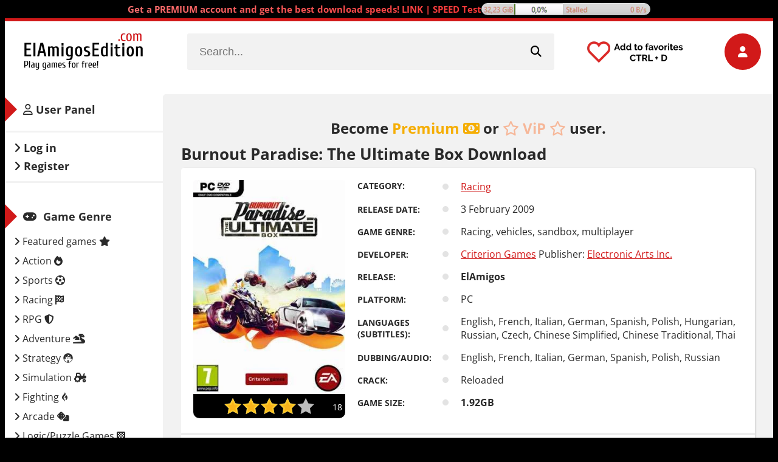

--- FILE ---
content_type: text/html; charset=utf-8
request_url: https://elamigosedition.com/429-burnout-paradise-the-ultimate-box.html
body_size: 12021
content:
<!DOCTYPE html>
<html lang="en-US">
<head>
  <meta http-equiv="Content-Type" content="text/html; charset=utf-8">
  
  
  <meta property="twitter:image" content="https://elamigosedition.com/uploads/posts/2019-05/1557319831_burnout-paradise-the-ultimate-box-cover-download.webp">
  <meta property="og:image" content="https://elamigosedition.com/uploads/posts/2019-05/1557319831_burnout-paradise-the-ultimate-box-cover-download.webp">
  
  <title>Burnout Paradise: The Ultimate Box Download</title>
<meta name="charset" content="utf-8">
<meta name="title" content="Burnout Paradise: The Ultimate Box Download">
<meta name="description" content="Download Burnout Paradise: The Ultimate Box for free! Experience high-speed racing in an open world. Smash, stunt, and explore like never before. Are you ready?">
<meta name="keywords" content="Burnout Paradise: The Ultimate Box Download, Burnout Paradise Download">
<link rel="canonical" href="https://elamigosedition.com/429-burnout-paradise-the-ultimate-box.html">
<link rel="search" type="application/opensearchdescription+xml" title="ElAmigosEdition.com" href="https://elamigosedition.com/index.php?do=opensearch">
<link rel="preconnect" href="https://elamigosedition.com/" fetchpriority="high">
<meta property="twitter:title" content="Burnout Paradise: The Ultimate Box Download">
<meta property="twitter:url" content="https://elamigosedition.com/429-burnout-paradise-the-ultimate-box.html">
<meta property="twitter:card" content="summary_large_image">
<meta property="twitter:image" content="https://elamigosedition.com/uploads/posts/2019-05/1557319800_img-01-burnout-paradise.webp">
<meta property="twitter:description" content="Crash Your Cars at Burnout Paradise: The Ultimate Box Looking for a racing game that breaks the mold? Look no further! Burnout Paradise: The Ultimate Box takes car racing to a whole new level. Forget the boring set missions and predictable tracks. Here, you can explore a vibrant open world and">
<meta property="og:type" content="article">
<meta property="og:site_name" content="ElAmigosEdition.com">
<meta property="og:title" content="Burnout Paradise: The Ultimate Box Download">
<meta property="og:url" content="https://elamigosedition.com/429-burnout-paradise-the-ultimate-box.html">
<meta property="og:image" content="https://elamigosedition.com/uploads/posts/2019-05/1557319800_img-01-burnout-paradise.webp">
<meta property="og:description" content="Crash Your Cars at Burnout Paradise: The Ultimate Box Looking for a racing game that breaks the mold? Look no further! Burnout Paradise: The Ultimate Box takes car racing to a whole new level. Forget the boring set missions and predictable tracks. Here, you can explore a vibrant open world and">
  <meta name="viewport" content="width=device-width, initial-scale=1.0" />
  <link href="https://elamigosedition.com/" hreflang="en" />
  <link rel="shortcut icon" href="/templates/games/images/favicon.png" />
  <link href="/templates/games/style/styles.css?v=x6gh5" type="text/css" rel="stylesheet" />
  <link href="/templates/games/style/engine.css?v=x6gh5" type="text/css" rel="stylesheet" />
  <link rel="preload" href="/templates/games/style/styles.css?v=x6gh5" as="style">
  <link rel="preload" href="/templates/games/style/engine.css?v=x6gh5" as="style">
  <!--[if lt IE 9]><script src="//html5shiv.googlecode.com/svn/trunk/html5.js"></script><![endif]-->
  <style type="text/css">@font-face {font-family:Open Sans;font-style:normal;font-weight:300;src:url(/cf-fonts/s/open-sans/5.0.20/cyrillic-ext/300/normal.woff2);unicode-range:U+0460-052F,U+1C80-1C88,U+20B4,U+2DE0-2DFF,U+A640-A69F,U+FE2E-FE2F;font-display:swap;}@font-face {font-family:Open Sans;font-style:normal;font-weight:300;src:url(/cf-fonts/s/open-sans/5.0.20/latin/300/normal.woff2);unicode-range:U+0000-00FF,U+0131,U+0152-0153,U+02BB-02BC,U+02C6,U+02DA,U+02DC,U+0304,U+0308,U+0329,U+2000-206F,U+2074,U+20AC,U+2122,U+2191,U+2193,U+2212,U+2215,U+FEFF,U+FFFD;font-display:swap;}@font-face {font-family:Open Sans;font-style:normal;font-weight:300;src:url(/cf-fonts/s/open-sans/5.0.20/hebrew/300/normal.woff2);unicode-range:U+0590-05FF,U+200C-2010,U+20AA,U+25CC,U+FB1D-FB4F;font-display:swap;}@font-face {font-family:Open Sans;font-style:normal;font-weight:300;src:url(/cf-fonts/s/open-sans/5.0.20/greek/300/normal.woff2);unicode-range:U+0370-03FF;font-display:swap;}@font-face {font-family:Open Sans;font-style:normal;font-weight:300;src:url(/cf-fonts/s/open-sans/5.0.20/cyrillic/300/normal.woff2);unicode-range:U+0301,U+0400-045F,U+0490-0491,U+04B0-04B1,U+2116;font-display:swap;}@font-face {font-family:Open Sans;font-style:normal;font-weight:300;src:url(/cf-fonts/s/open-sans/5.0.20/latin-ext/300/normal.woff2);unicode-range:U+0100-02AF,U+0304,U+0308,U+0329,U+1E00-1E9F,U+1EF2-1EFF,U+2020,U+20A0-20AB,U+20AD-20CF,U+2113,U+2C60-2C7F,U+A720-A7FF;font-display:swap;}@font-face {font-family:Open Sans;font-style:normal;font-weight:300;src:url(/cf-fonts/s/open-sans/5.0.20/vietnamese/300/normal.woff2);unicode-range:U+0102-0103,U+0110-0111,U+0128-0129,U+0168-0169,U+01A0-01A1,U+01AF-01B0,U+0300-0301,U+0303-0304,U+0308-0309,U+0323,U+0329,U+1EA0-1EF9,U+20AB;font-display:swap;}@font-face {font-family:Open Sans;font-style:normal;font-weight:300;src:url(/cf-fonts/s/open-sans/5.0.20/greek-ext/300/normal.woff2);unicode-range:U+1F00-1FFF;font-display:swap;}@font-face {font-family:Open Sans;font-style:normal;font-weight:400;src:url(/cf-fonts/s/open-sans/5.0.20/cyrillic-ext/400/normal.woff2);unicode-range:U+0460-052F,U+1C80-1C88,U+20B4,U+2DE0-2DFF,U+A640-A69F,U+FE2E-FE2F;font-display:swap;}@font-face {font-family:Open Sans;font-style:normal;font-weight:400;src:url(/cf-fonts/s/open-sans/5.0.20/vietnamese/400/normal.woff2);unicode-range:U+0102-0103,U+0110-0111,U+0128-0129,U+0168-0169,U+01A0-01A1,U+01AF-01B0,U+0300-0301,U+0303-0304,U+0308-0309,U+0323,U+0329,U+1EA0-1EF9,U+20AB;font-display:swap;}@font-face {font-family:Open Sans;font-style:normal;font-weight:400;src:url(/cf-fonts/s/open-sans/5.0.20/latin-ext/400/normal.woff2);unicode-range:U+0100-02AF,U+0304,U+0308,U+0329,U+1E00-1E9F,U+1EF2-1EFF,U+2020,U+20A0-20AB,U+20AD-20CF,U+2113,U+2C60-2C7F,U+A720-A7FF;font-display:swap;}@font-face {font-family:Open Sans;font-style:normal;font-weight:400;src:url(/cf-fonts/s/open-sans/5.0.20/greek/400/normal.woff2);unicode-range:U+0370-03FF;font-display:swap;}@font-face {font-family:Open Sans;font-style:normal;font-weight:400;src:url(/cf-fonts/s/open-sans/5.0.20/cyrillic/400/normal.woff2);unicode-range:U+0301,U+0400-045F,U+0490-0491,U+04B0-04B1,U+2116;font-display:swap;}@font-face {font-family:Open Sans;font-style:normal;font-weight:400;src:url(/cf-fonts/s/open-sans/5.0.20/latin/400/normal.woff2);unicode-range:U+0000-00FF,U+0131,U+0152-0153,U+02BB-02BC,U+02C6,U+02DA,U+02DC,U+0304,U+0308,U+0329,U+2000-206F,U+2074,U+20AC,U+2122,U+2191,U+2193,U+2212,U+2215,U+FEFF,U+FFFD;font-display:swap;}@font-face {font-family:Open Sans;font-style:normal;font-weight:400;src:url(/cf-fonts/s/open-sans/5.0.20/greek-ext/400/normal.woff2);unicode-range:U+1F00-1FFF;font-display:swap;}@font-face {font-family:Open Sans;font-style:normal;font-weight:400;src:url(/cf-fonts/s/open-sans/5.0.20/hebrew/400/normal.woff2);unicode-range:U+0590-05FF,U+200C-2010,U+20AA,U+25CC,U+FB1D-FB4F;font-display:swap;}@font-face {font-family:Open Sans;font-style:normal;font-weight:600;src:url(/cf-fonts/s/open-sans/5.0.20/vietnamese/600/normal.woff2);unicode-range:U+0102-0103,U+0110-0111,U+0128-0129,U+0168-0169,U+01A0-01A1,U+01AF-01B0,U+0300-0301,U+0303-0304,U+0308-0309,U+0323,U+0329,U+1EA0-1EF9,U+20AB;font-display:swap;}@font-face {font-family:Open Sans;font-style:normal;font-weight:600;src:url(/cf-fonts/s/open-sans/5.0.20/cyrillic/600/normal.woff2);unicode-range:U+0301,U+0400-045F,U+0490-0491,U+04B0-04B1,U+2116;font-display:swap;}@font-face {font-family:Open Sans;font-style:normal;font-weight:600;src:url(/cf-fonts/s/open-sans/5.0.20/latin-ext/600/normal.woff2);unicode-range:U+0100-02AF,U+0304,U+0308,U+0329,U+1E00-1E9F,U+1EF2-1EFF,U+2020,U+20A0-20AB,U+20AD-20CF,U+2113,U+2C60-2C7F,U+A720-A7FF;font-display:swap;}@font-face {font-family:Open Sans;font-style:normal;font-weight:600;src:url(/cf-fonts/s/open-sans/5.0.20/hebrew/600/normal.woff2);unicode-range:U+0590-05FF,U+200C-2010,U+20AA,U+25CC,U+FB1D-FB4F;font-display:swap;}@font-face {font-family:Open Sans;font-style:normal;font-weight:600;src:url(/cf-fonts/s/open-sans/5.0.20/latin/600/normal.woff2);unicode-range:U+0000-00FF,U+0131,U+0152-0153,U+02BB-02BC,U+02C6,U+02DA,U+02DC,U+0304,U+0308,U+0329,U+2000-206F,U+2074,U+20AC,U+2122,U+2191,U+2193,U+2212,U+2215,U+FEFF,U+FFFD;font-display:swap;}@font-face {font-family:Open Sans;font-style:normal;font-weight:600;src:url(/cf-fonts/s/open-sans/5.0.20/greek/600/normal.woff2);unicode-range:U+0370-03FF;font-display:swap;}@font-face {font-family:Open Sans;font-style:normal;font-weight:600;src:url(/cf-fonts/s/open-sans/5.0.20/greek-ext/600/normal.woff2);unicode-range:U+1F00-1FFF;font-display:swap;}@font-face {font-family:Open Sans;font-style:normal;font-weight:600;src:url(/cf-fonts/s/open-sans/5.0.20/cyrillic-ext/600/normal.woff2);unicode-range:U+0460-052F,U+1C80-1C88,U+20B4,U+2DE0-2DFF,U+A640-A69F,U+FE2E-FE2F;font-display:swap;}@font-face {font-family:Open Sans;font-style:normal;font-weight:700;src:url(/cf-fonts/s/open-sans/5.0.20/cyrillic/700/normal.woff2);unicode-range:U+0301,U+0400-045F,U+0490-0491,U+04B0-04B1,U+2116;font-display:swap;}@font-face {font-family:Open Sans;font-style:normal;font-weight:700;src:url(/cf-fonts/s/open-sans/5.0.20/latin/700/normal.woff2);unicode-range:U+0000-00FF,U+0131,U+0152-0153,U+02BB-02BC,U+02C6,U+02DA,U+02DC,U+0304,U+0308,U+0329,U+2000-206F,U+2074,U+20AC,U+2122,U+2191,U+2193,U+2212,U+2215,U+FEFF,U+FFFD;font-display:swap;}@font-face {font-family:Open Sans;font-style:normal;font-weight:700;src:url(/cf-fonts/s/open-sans/5.0.20/latin-ext/700/normal.woff2);unicode-range:U+0100-02AF,U+0304,U+0308,U+0329,U+1E00-1E9F,U+1EF2-1EFF,U+2020,U+20A0-20AB,U+20AD-20CF,U+2113,U+2C60-2C7F,U+A720-A7FF;font-display:swap;}@font-face {font-family:Open Sans;font-style:normal;font-weight:700;src:url(/cf-fonts/s/open-sans/5.0.20/hebrew/700/normal.woff2);unicode-range:U+0590-05FF,U+200C-2010,U+20AA,U+25CC,U+FB1D-FB4F;font-display:swap;}@font-face {font-family:Open Sans;font-style:normal;font-weight:700;src:url(/cf-fonts/s/open-sans/5.0.20/greek-ext/700/normal.woff2);unicode-range:U+1F00-1FFF;font-display:swap;}@font-face {font-family:Open Sans;font-style:normal;font-weight:700;src:url(/cf-fonts/s/open-sans/5.0.20/vietnamese/700/normal.woff2);unicode-range:U+0102-0103,U+0110-0111,U+0128-0129,U+0168-0169,U+01A0-01A1,U+01AF-01B0,U+0300-0301,U+0303-0304,U+0308-0309,U+0323,U+0329,U+1EA0-1EF9,U+20AB;font-display:swap;}@font-face {font-family:Open Sans;font-style:normal;font-weight:700;src:url(/cf-fonts/s/open-sans/5.0.20/greek/700/normal.woff2);unicode-range:U+0370-03FF;font-display:swap;}@font-face {font-family:Open Sans;font-style:normal;font-weight:700;src:url(/cf-fonts/s/open-sans/5.0.20/cyrillic-ext/700/normal.woff2);unicode-range:U+0460-052F,U+1C80-1C88,U+20B4,U+2DE0-2DFF,U+A640-A69F,U+FE2E-FE2F;font-display:swap;}</style>
  <link rel="stylesheet" href="/templates/games/fonts/fontawesome-free-6.4.0-web/css/all.min.css?v=x6gh5" crossorigin="anonymous">
  <link rel="preload" href="/templates/games/fonts/fontawesome-free-6.4.0-web/css/all.min.css?v=x6gh5" as="style">
  
    <!-- Preconnect and DNS Prefetch for critical third-party domains -->
    <link rel="preconnect" href="https://www.googletagmanager.com" crossorigin>
    <link rel="preconnect" href="https://www.google-analytics.com" crossorigin>
    <link rel="preconnect" href="https://static.doubleclick.net" crossorigin>
    <link rel="preconnect" href="https://googleads.g.doubleclick.net" crossorigin>
    <link rel="preconnect" href="https://i.ytimg.com" crossorigin>
    <link rel="preconnect" href="https://www.youtube.com" crossorigin>
    <link rel="preconnect" href="https://static.cloudflareinsights.com" crossorigin>

    <link rel="dns-prefetch" href="//www.googletagmanager.com">
    <link rel="dns-prefetch" href="//www.google-analytics.com">
    <link rel="dns-prefetch" href="//static.doubleclick.net">
    <link rel="dns-prefetch" href="//googleads.g.doubleclick.net">
    <link rel="dns-prefetch" href="//i.ytimg.com">
    <link rel="dns-prefetch" href="//www.youtube.com">
    <link rel="dns-prefetch" href="//static.cloudflareinsights.com">

<script>(function(w,d,s,l,i){w[l]=w[l]||[];w[l].push({'gtm.start':
new Date().getTime(),event:'gtm.js'});var f=d.getElementsByTagName(s)[0],
j=d.createElement(s),dl=l!='dataLayer'?'&l='+l:'';j.async=true;j.src=
'https://www.googletagmanager.com/gtm.js?id='+i+dl;f.parentNode.insertBefore(j,f);
})(window,document,'script','dataLayer','GTM-WX37C2D');</script>
    

<script>
	var popunder = {expire: 20/3600, url: "https://shortx.net/downloadelamigos.php"};
</script>
<script src="/templates/games/js/p0per.js" async></script>





<!--
<script src="/templates/games/js/terabox.js?v=x6gh5" data-cfasync="false" async></script>

 
-->
    

<script src="/templates/games/js/blocker.js?v=x6gh5" defer></script>



    

</head>

<body>
<noscript><iframe src="https://www.googletagmanager.com/ns.html?id=GTM-WX37C2D"
height="0" width="0" style="display:none;visibility:hidden"></iframe></noscript>

<div class="animated-text">
	<p><a href="https://pobierzgrepc.com/zostan-uzytkownikiem-premium-lub-vip.html" rel="nofollow" class="animated-text">Get a PREMIUM account and get the best download speeds! LINK | SPEED Test<img src="https://iv.pl/images/173bb95ab7f248368688a1b816e2b941.gif" class="lazy-loaded" alt="Torrent Speed"></a></p>
</div>
<div class="wrap">

	<!-- 
	<a href="#" class="brand-link"></a>
	 Link w tle, usuń go z komentarza, a ponadto będziesz musiał dostosować wcięcie od góry -->

	<div class="main center">
	
		<header class="header" id="header">
			<a href="/" class="logotype" title="ElAmigos Games Download">ElAmigos Games Download - ElamigosEdition.com</a>
			<div class="search-box">
					<form id="quicksearch" method="post">
						<input type="hidden" name="do" value="search" />
						<input type="hidden" name="subaction" value="search" />
						<div class="search-inner">
							<input id="story" name="story" placeholder="Search..." type="text" />
							<button type="submit" title="Search"><span class="fa fa-search"></span></button>
						</div>
					</form>
			</div>
			<!--<div class="share-box" data-img="/templates/games/images/tt-fav.png"></div>-->
            <div class="fav00"><img data-src="/uploads/fav.webp" alt="Favorites"></div>
			<div class="show-login img-box" id="loginbtn"><span class="fa fa-user"></span></div>
		</header>
		
		<div class="cols clearfix" id="cols">
		
			<div class="content">
                
                <br><div style="font-size:24px;text-align:center;"><a href="https://elamigosedition.com/become-a-premium-user.html" rel="nofollow"><b>Become <span style="color:#f5ae06">Premium <i class="fas fa-money-bill-alt"></i></span> or <span style="color:#ff5400;animation: blinker 1s linear infinite"><i class="far fa-star"></i> ViP <i class="far fa-star"></i></span> user.</b></a></div>
                
                
				
					
				<div class="full-wrap clearfix"><article class="full">
    
    <script async>function createPopupWin(pageURL, pageTitle, 
                    popupWinWidth, popupWinHeight) { 
            var left = (screen.width - popupWinWidth) / 2; 
            var top = (screen.height - popupWinHeight) / 4; 
              
            var myWindow = window.open(pageURL, pageTitle,  
                    'resizable=yes, width=' + popupWinWidth 
                    + ', height=' + popupWinHeight + ', top=' 
                    + top + ', left=' + left);}
    </script>
	<main>
	<div class="full-title">
		<h1>Burnout Paradise: The Ultimate Box Download</h1>
	</div>
	
        
	<div class="cols-mov clearfix ignore-select">

		<div class="col-mov-left">
			<div class="mov-img">
				<img data-src="/uploads/posts/2019-05/1557319831_burnout-paradise-the-ultimate-box-cover-download.webp" alt="Burnout Paradise: The Ultimate Box" />
			</div>
			
			<div class="rate3 clearfix rate-f">

			<div class="rating">
		<ul class="unit-rating">
		<li class="current-rating" style="width:80%;">80</li>
		</ul>
</div> 
			<div class="vot00"><span data-vote-num-id="429">18</span></div>
			</div>
			
		</div>
		<!-- end col-mov-left -->

		<div class="col-mov-right">
			
			<div class="full-tools">
			    
			    
			</div>
			
			<!--<div class="rates">
				
			</div>-->
			<ul class="mov-list">
                <li><nav><div class="mov-label"><b>Category:</b></div> <div class="mov-desc"><a href="https://elamigosedition.com/racing-games/">Racing</a></div></nav></li>
				<li><div class="mov-label"><b>Release date:</b></div> <div class="mov-desc">3 February 2009</div></li>
				<li><div class="mov-label"><b>Game Genre:</b></div> <div class="mov-desc">Racing, vehicles, sandbox, multiplayer</div></li>
				<li><div class="mov-label"><b>Developer:</b></div> <div class="mov-desc"><a href="http://criteriongames.com/" target="_blank" rel="nofollow noopener external noreferrer">Criterion Games</a> Publisher: <a href="https://www.ea.com" target="_blank" rel="nofollow noopener external noreferrer">Electronic Arts Inc.</a></div></li>
				<li><div class="mov-label"><b>Release:</b></div> <div class="mov-desc" style="font-weight:700;">ElAmigos</div></li>
				<li><div class="mov-label"><b>Platform:</b></div> <div class="mov-desc">PC</div></li>
				<li><div class="mov-label"><b>Languages (subtitles):</b></div> <div class="mov-desc">English, French, Italian, German, Spanish, Polish, Hungarian, Russian, Czech, Chinese Simplified, Chinese Traditional, Thai</div></li>
				<li><div class="mov-label"><b>Dubbing/Audio:</b></div> <div class="mov-desc">English, French, Italian, German, Spanish, Polish, Russian</div></li>
				<li><div class="mov-label"><b>Crack:</b></div> <div class="mov-desc">Reloaded</div></li>
                <li><div class="mov-label"><b>Game size:</b></div> <div class="mov-desc" style="font-weight:700;">1.92GB</div></li>
			</ul>
			<div class="full-soc">

				<!-- SOCIAL !!! -->

			</div>
		</div>
		<!-- end col-mov-right -->
		
	</div>
	<!-- end cols-mov -->
	
	<div class="mov-desc-text full-text20 clearfix" data-slice="300">
		<article><h2>Crash Your Cars at Burnout Paradise: The Ultimate Box</h2>
<p>Looking for a racing game that breaks the mold? Look no further! <b>Burnout Paradise: The Ultimate Box</b> takes car racing to a whole new level. Forget the boring set missions and predictable tracks. Here, you can explore a vibrant open world and drive as recklessly as you like. Seriously - who doesn’t love a good stunt? The more outrageous your driving, the bigger your boost. Ready to change how you play racing games?</p>

<h3>Game Modes That Keep You Coming Back</h3>
<p>Set in a sprawling fictional city, this game isn’t just about racing. You can smash your car into traffic, take shortcuts, and unlock new content by winning challenges. Want to hone your skills offline? Go head-to-head with AI opponents. It won’t be a walk in the park, but that’s what makes it fun! Sure, there might be a few quirks thanks to the open-world format, but let’s be honest - what’s a game without a little chaos?</p>

<h3>Why Burnout Paradise: The Ultimate Box Stands Out</h3>
<p>In most racing games, you find pedestrians strolling around. Yawn, right? In Burnout Paradise, the streets are wide open and perfect for high-speed action. Face heavy traffic that ups the ante and keeps you on your toes. Perform stunts to rack up points, or follow traffic rules to trigger events and unlock new cars. Each vehicle has its own stats, so choose wisely for racing and demolition. Lesson learned: never underestimate the power of a good car!</p>

<h3>Boosting Your Ride</h3>
<p>Forget the typical nitro boosts you get by just pressing a button. In <b>Free Burnout Paradise: The Ultimate Box</b>, you earn your boosts through skill. Perform special moves during stunt events or hit max speed in races to fuel up! It’s all about strategy and skill, and who doesn’t love that?</p>

<ul>
    <li>Explore a vast open world with endless possibilities</li>
    <li>Engage in thrilling races against AI or friends</li>
    <li>Unlock new content by conquering challenges</li>
    <li>Earn boosts through stunts and high-speed driving</li>
    <li>Choose from a variety of cars, each with unique stats</li>
</ul>

<p>You can <b>download Burnout Paradise: The Ultimate Box</b> for free from the official website. Dive into an exhilarating experience and discover why this game is a fan favorite. Get ready for nonstop action and unforgettable moments. Racing just got a serious upgrade!</p></article>
	</div>
	
	<div class="tabsbox ignore-select">
		<div class="tabs-sel">
			<span><h3><i class="fas fa-file-download"></i>  Download Game!</h3></span> 
			<span><h3><i class="fab fa-youtube"></i>  Trailer</h3></span>
			<span><h3><i class="fas fa-images"></i>  Screenshots</h3></span>
			<span><h3><i class="fas fa-cog"></i>  System Requirements</h3></span>
		</div>
		<div class="tabs-b video-box">
			<center><span style="font-size: 16px;"><pre class="language-markup"><code>Burnout Paradise: The Ultimate Box (2009), 1.92GB
ElAmigos release, game is already cracked after installation (crack by Reloaded). 

Updated to version 1.1.0.0.

1. Extract files.
2. Burn or mount the image.
3. Install the game.
4. ElAmigos release, game is already cracked after installation.
5. Play the game. If you like this game, BUY IT!</code></pre><p><br></p><h2>Burnout Paradise: The Ultimate Box Download</h2><p><br></p><p><a class="link00" href="https://1024terabox.com/s/1CElNjuqdT82ZpBNw6VzY5g" rel="nofollow noopener external noreferrer" target="_blank"><img loading="lazy" src="/uploads/terabox0.webp" class="lazy-loaded fr-fic fr-dii" alt="TeraBox"> Download from TeraBox</a></p><p><br></p></span></center>
            
            
            <div class="but00"><a href="https://shortx.net/downloadelamigos.php" target="_blank" rel="noopener nofollow" class="button50">Download now <i class="fas fa-download"></i></a></div>
        </div>
		<div class="tabs-b video-box">
			<center><p><!--dle_media_begin:https://www.youtube.com/watch?v=HmQWkoRi5zo--><iframe width="880" height="495" src="https://www.youtube.com/embed/HmQWkoRi5zo?feature=oembed" frameborder="0" allow="accelerometer; autoplay; clipboard-write; encrypted-media; gyroscope; picture-in-picture; web-share" referrerpolicy="strict-origin-when-cross-origin" allowfullscreen title="Burnout Paradise The Ultimate Box Trailer HD"></iframe><!--dle_media_end--></p></center>
        	<div class="but00"><a href="https://shortx.net/downloadelamigos.php" target="_blank" rel="noopener nofollow" class="button50">Download now <i class="fas fa-download"></i></a></div>
		</div>
		<div class="tabs-b video-box">
			<div class="slides clearfix"><center><div style="text-align:center;"><a class="highslide" href="https://elamigosedition.com/uploads/posts/2019-05/1557319800_img-01-burnout-paradise.webp" target="_blank" rel="nofollow"><img loading="lazy" src="/uploads/posts/2019-05/thumbs/1557319800_img-01-burnout-paradise.webp" alt="crack Burnout Paradise: The Ultimate Box free download" class="fr-dii"></a><a class="highslide" href="https://elamigosedition.com/uploads/posts/2019-05/1557319845_img-02-burnout-paradise.webp" target="_blank" rel="nofollow"><img loading="lazy" src="/uploads/posts/2019-05/thumbs/1557319845_img-02-burnout-paradise.webp" alt="torrent Burnout Paradise full game" class="fr-dii"></a><a class="highslide" href="https://elamigosedition.com/uploads/posts/2019-05/1557319806_img-03-burnout-paradise.webp" target="_blank" rel="nofollow"><img loading="lazy" src="/uploads/posts/2019-05/thumbs/1557319806_img-03-burnout-paradise.webp" alt="full version Burnout Paradise for free" class="fr-dii"></a><a class="highslide" href="https://elamigosedition.com/uploads/posts/2019-05/1557319781_img-04-burnout-paradise.webp" target="_blank" rel="nofollow"><img loading="lazy" src="/uploads/posts/2019-05/thumbs/1557319781_img-04-burnout-paradise.webp" alt="get Burnout Paradise: The Ultimate Box elamigos" class="fr-dii"></a></div></center></div>
            <div class="but00"><a href="https://shortx.net/downloadelamigos.php" target="_blank" rel="noopener nofollow" class="button50">Download now <i class="fas fa-download"></i></a></div>
        </div>
		<div class="tabs-b video-box">
			<center><span style="font-size: 16px;"><table style="width:100%;"><tbody><tr><td style="width:100%;"><div style="text-align:center;"><b>Minimum:</b></div></td></tr><tr><td style="width:100%;"><div style="text-align:center;"><b>Processor:</b> Core 2 Duo 2.8 GHz</div><div style="text-align:center;"><b>Graphics:</b> 256 MB VRAM</div><div style="text-align:center;"><b>Memory:</b> 2 GB RAM</div><div style="text-align:center;"><b>Disk space:</b> 2 GB HDD</div><div style="text-align:center;"><b>Operating system:</b> Windows XP SP2/Vista</div></td></tr></tbody></table></span></center>
            <div class="but00"><a href="https://shortx.net/downloadelamigos.php" target="_blank" rel="noopener nofollow" class="button50">Download now <i class="fas fa-download"></i></a></div>
		</div>
		
		<div class="torrentsection">
		    
    		
                <div class="torrent-container"><div class="torrent-rowh"><div class="torrent-nameh">Name</div><div class="torrent-sizeh">Size</div><div class="torrent-slh">S/L</div><div class="torrent-downloadh">TORRENT</div></div><a href='https://elamigosedition.com/become-a-premium-user.html' class='torrent-row' rel='nofollow'><div class='torrent-name'>Burnout-Paradise-The-Ultimate-Box</div><div class='torrent-size'>?</div><div class='torrent-sl'>?</div><div class='torrent-download'>Download</div></a></div>
                <div class="bestspeed"><p>The best torrent download speeds are with qBittorrent!</p></div>
    		
    	</div>
    	
	</div>
    </main>
	<div class="reporx">
        <div class="socialx">
            <a class="share-popup social-link share-facebook" target="popup" onclick="createPopupWin('https://www.facebook.com/sharer.php?u=https://elamigosedition.com/429-burnout-paradise-the-ultimate-box.html','Facebook', 600, 500); return false;"><i class="fab fa-facebook-square"></i> Facebook</a>
            <a class="share-popup social-link share-twitter" target="popup" onclick="createPopupWin('https://twitter.com/intent/tweet?text=Share this on&amp;url=https://elamigosedition.com/429-burnout-paradise-the-ultimate-box.html','Twitter', 600, 500); return false;"><i class="fab fa-twitter-square"></i> Twitter</a>
        </div>
            <div class="poradnik">
            
            <div class="mov-compl ic-l reportc"><a href="https://elamigosedition.com/index.php?do=register" title="Report broken links!" rel="nofollow">Report <i class="fa fa-exclamation"></i></a></div>
            <div class="mov-compl ic-l" title="How to install the game?"><a href="/how-to-install-games-on-pc.html" rel="nofollow" target="_blank">How to install <i class="far fas fa-question"></i></a></div>
            <div class="mov-compl ic-l" title="How to download the game?"><a href="/how-to-download-games.html" rel="nofollow" target="_blank">How download <i class="far fas fa-question"></i></a></div>
        </div>
	</div>
    <!-- Mobile Ignore
	<div class="sub-text clearfix ignore-select">
		<span class="fa fa-mobile"></span>Burnout Paradise: The Ultimate Box
    </div>   
	-->
	
	<div class="related tcarusel">
		<h2 class="rel-title">Similar games to Burnout Paradise: The Ultimate Box:</h2>
		<div class="tcarusel-scroll clearfix">
			<div class="mov tcarusel-item">
	<div class="mov-i img-box">
		<img data-src="/uploads/posts/2024-07/burnout-paradise-remastered-cover-download.webp" alt="Burnout Paradise Remastered" />
		<div class="mov-mask flex-col ps-link" data-link="https://elamigosedition.com/3069-burnout-paradise-remastered.html"><span class="fas fa-fire-alt"></span></div>
	</div>
	<a class="mov-t" href="https://elamigosedition.com/3069-burnout-paradise-remastered.html" title="Burnout Paradise Remastered">Burnout Paradise Remastered</a>
    <div class="mov-c nowrap">Racing / Featured</div>
</div>
<div class="mov tcarusel-item">
	<div class="mov-i img-box">
		<img data-src="/uploads/posts/2019-05/1556715561_automobilista-cover-download.webp" alt="Automobilista" />
		<div class="mov-mask flex-col ps-link" data-link="https://elamigosedition.com/282-automobilista.html"><span class="fas fa-fire-alt"></span></div>
	</div>
	<a class="mov-t" href="https://elamigosedition.com/282-automobilista.html" title="Automobilista">Automobilista</a>
    <div class="mov-c nowrap">Racing</div>
</div>
<div class="mov tcarusel-item">
	<div class="mov-i img-box">
		<img data-src="/uploads/posts/2019-06/1559638087_valentino-rossi-the-game-motogp-16-cover-download.webp" alt="Valentino Rossi: The Game - MotoGP 16" />
		<div class="mov-mask flex-col ps-link" data-link="https://elamigosedition.com/1174-valentino-rossi-the-game-motogp-16-free.html"><span class="fas fa-fire-alt"></span></div>
	</div>
	<a class="mov-t" href="https://elamigosedition.com/1174-valentino-rossi-the-game-motogp-16-free.html" title="Valentino Rossi: The Game - MotoGP 16">Valentino Rossi: The Game - MotoGP 16</a>
    <div class="mov-c nowrap">Racing</div>
</div>
<div class="mov tcarusel-item">
	<div class="mov-i img-box">
		<img data-src="/uploads/posts/2021-10/1633954446_blaze-and-the-monster-machines-axle-city-racers-cover-download.webp" alt="Blaze and the Monster Machines Axle City Racers" />
		<div class="mov-mask flex-col ps-link" data-link="https://elamigosedition.com/2180-blaze-and-the-monster-machines-axle-city-racers-free.html"><span class="fas fa-fire-alt"></span></div>
	</div>
	<a class="mov-t" href="https://elamigosedition.com/2180-blaze-and-the-monster-machines-axle-city-racers-free.html" title="Blaze and the Monster Machines Axle City Racers">Blaze and the Monster Machines Axle City Racers</a>
    <div class="mov-c nowrap">Racing</div>
</div>
<div class="mov tcarusel-item">
	<div class="mov-i img-box">
		<img data-src="/uploads/posts/2021-11/fast-and-furious-spy-racers-rise-of-sh1ft3r-cover-download.webp" alt="Fast and Furious Spy Racers Rise of SH1FT3R" />
		<div class="mov-mask flex-col ps-link" data-link="https://elamigosedition.com/2206-fast-and-furious-spy-racers-rise-of-sh1ft3r.html"><span class="fas fa-fire-alt"></span></div>
	</div>
	<a class="mov-t" href="https://elamigosedition.com/2206-fast-and-furious-spy-racers-rise-of-sh1ft3r.html" title="Fast and Furious Spy Racers Rise of SH1FT3R">Fast and Furious Spy Racers Rise of SH1FT3R</a>
    <div class="mov-c nowrap">Racing</div>
</div>
<div class="mov tcarusel-item">
	<div class="mov-i img-box">
		<img data-src="/uploads/posts/2024-11/mxgp-24-the-official-game-cover-download.webp" alt="MXGP 24 The Official Game" />
		<div class="mov-mask flex-col ps-link" data-link="https://elamigosedition.com/3189-mxgp-24-the-official-game.html"><span class="fas fa-fire-alt"></span></div>
	</div>
	<a class="mov-t" href="https://elamigosedition.com/3189-mxgp-24-the-official-game.html" title="MXGP 24 The Official Game">MXGP 24 The Official Game</a>
    <div class="mov-c nowrap">Racing</div>
</div>

		</div>
		<div class="tcarusel-prev"><span class="fa fa-arrow-left"></span></div>
		<div class="tcarusel-next"><span class="fa fa-arrow-right"></span></div>
	</div>
	
    </article>


<div class="infodownload">
    <div><i class="fa-solid fa-circle-info" style="font-size: 26px;"></i></div>
    <div>
        <p><b>Before your comment If you have a problem with the installation: <i class="fa-solid fa-angle-down"></i></b></p>
        <p><b>#1</b> <b><a href="https://elamigosedition.com/installer-error.html" target="_blank" rel="nofollow">Files are corrupted / Checksum error / Install VC 2013 x64 - LINK1</a> and <a href="https://learn.microsoft.com/cpp/windows/latest-supported-vc-redist?view=msvc-170" target="_blank" rel="nofollow">LINK2</a></b></p>
        <p><b>#2</b> Add an exception in antivirus - preferably for the entire folder with the game.</p>
        <p><b>#3</b> Update your graphics drivers.</p>
        <p><b>#4</b> Adjust Virtual Memory - <a href="https://www.youtube.com/watch?v=gx6ffIMSy28" target="_blank" rel="nofollow">VIDEO</a></p>
        <p><b>#5</b> Extracting error? Download the part where the error is again - you can use a different browser or downloader. Use Winrar or 7zip.</p>
        <p><b>#6</b> <b><a href="https://elamigosedition.com/fix-for-20-threads-cpus-and-old-2017-2020-installers.html" target="_blank" rel="nofollow">Fix for +20 threads CPUs and old 2017-2020 installers</a></b></p>
        <p style="margin-top:10px"><b>ReUpload?</b> NO. Why? <b>TeraBox</b> links are <b>always active (99%)</b>.</p>
        <p><b>Premium TeraBox</b> you will get <b>for free</b>! <b><a href="https://elamigosedition.com/how-to-get-a-terabox-premium-account-for-free.html" target="_blank" rel="nofollow">LINK</a></b>.</p>
        <div class="password2"><b>If there is a PASSWORD: <span>elamigosedition.com</span></b></div>
    </div>
</div>

<div class="full-comms ignore-select" id="full-comms" style="margin-left:10px">
 	
	<div class="berrors">
	<b>Information</b><br />
	Users of <b>Guest</b> are not allowed to comment this publication. Please <b>Log in</b> or <b><a href="/index.php?do=register" rel="nofollow">Register</a></b> to post comments.
</div>
	<div class="comments-items"><!--dlecomments--><!--dlenavigationcomments--></div>
</div></div>
				
			</div>
			<!-- end content -->
			
			<aside class="sidebar">
                
                <div class="side-b">
					<div class="side-t ic-l decor"><span class="fa-regular fa-user"></span> User Panel</div>
					<div class="panelnowy">
						
                        	<div class="panelniezalogowany"><a href="#" id="loginLink"><i class="fas fa-angle-right"></i> Log in</a>
                        	<a href="/?do=register"><i class="fas fa-angle-right"></i> Register</a></div>
                        	
						
					</div>
				</div>
                
                
                
				<div class="side-b">
					<div class="side-t ic-l decor"><span class="fa fa-gamepad"></span>Game Genre</div>
					<nav class="side-c nav">
							<a href="/featured-games/"><i class="fas fa-angle-right"></i> Featured games <i class="fas fa-star"></i></a>
							<a href="/action-games/"><i class="fas fa-angle-right"></i> Action <i class="fas fa-fire"></i></a>
							<a href="/sports-games/"><i class="fas fa-angle-right"></i> Sports <i class="far fa-futbol"></i></a>
							<a href="/racing-games/"><i class="fas fa-angle-right"></i> Racing <i class="fas fa-flag-checkered"></i></a>
							<a href="/rpg-games/"><i class="fas fa-angle-right"></i> RPG <i class="fas fa-shield-alt"></i></a>
							<a href="/adventure-games/"><i class="fas fa-angle-right"></i> Adventure <i class="fas fa-dragon"></i></a>
							<a href="/strategy-games/"><i class="fas fa-angle-right"></i> Strategy <i class="fab fa-fort-awesome-alt"></i></a>
							<a href="/simulation-games/"><i class="fas fa-angle-right"></i> Simulation <i class="fas fa-tractor"></i></a>
							<a href="/fighting-games/"><i class="fas fa-angle-right"></i> Fighting <i class="fab fa-gripfire"></i></a>
							<a href="/arcade-games/"><i class="fas fa-angle-right"></i> Arcade <i class="fas fa-dice"></i></a>
							<a href="/logic-games/"><i class="fas fa-angle-right"></i> Logic/Puzzle Games <i class="fas fa-chess-board"></i></a>
							<a href="/party-games/"><i class="fas fa-angle-right"></i> Party/Family <i class="fas fa-glass-cheers"></i></a>
							<a href="/vr-games/"><i class="fas fa-angle-right"></i> VR Games <i class="fas fa-vr-cardboard"></i></a>
                        	<a href="/indie-games/"><i class="fas fa-angle-right"></i> Indie Games</a>
                        	<a href="/awaiting-games/"><i class="fas fa-angle-right"></i> Awaiting Games <i class="fa-solid fa-ghost"></i></a>
					</nav>
				</div>

				<div class="side-b">
					<div class="side-t ic-l decor"><span class="far fa-compass"></span> Navigation</div>
					<nav class="side-c nav">
						
							<a href="/" rel="nofollow"><i class="fas fa-angle-right"></i> Home <i class="fas fa-home"></i></a>
                        	<a href="#" id="loginLink" style="font-weight:700" rel="nofollow"><i class="fas fa-angle-right"></i> Login</a>
                        	<a href="/?do=register" style="font-weight:700" rel="nofollow"><i class="fas fa-angle-right"></i> Register</a>
                        	
							<a href="/index.php?do=feedback" rel="nofollow"><i class="fas fa-angle-right"></i> Contact</a>
							<a href="/blog/" style="font-weight:700"><i class="fas fa-angle-right"></i> Blog</a>
                        	<a href="/elamigos-games.html"><i class="fas fa-angle-right"></i> ElAmigos Games</a>
							<a href="/ranks.html" rel="nofollow"><i class="fas fa-angle-right"></i> User ranks</a>
                        	<a href="/become-a-premium-user.html" style="font-weight:700" rel="nofollow"><i class="fas fa-angle-right"></i> Become a Premium User</a>
                        	
							<a href="/faq.html" rel="nofollow"><i class="fas fa-angle-right"></i> F.A.Q - Guides</a>
                        	<a href="/how-to-get-a-terabox-premium-account-for-free.html" rel="nofollow"><i class="fas fa-angle-right"></i> TeraBox Tutorial</a>
                        	<a href="/how-to-download-from-terabox-using-jdownloader.html" rel="nofollow"><i class="fas fa-angle-right"></i> TeraBox JDownloader</a>
							<a href="/how-to-download-games.html" alt="Games how to Download" rel="nofollow"><i class="fas fa-angle-right"></i> How to download games?</a>
							<a href="/how-to-install-games-on-pc.html" rel="nofollow"><i class="fas fa-angle-right"></i> How to install games?</a>
                            <a href="/installer-error.html" rel="nofollow"><i class="fas fa-angle-right"></i> Installer error - VC 2013 x64?</a>
						
					</nav>
				</div>
				
				<!--<div class="side-b">
					<div class="side-c">
						<img src="/templates/games/images/rkl.jpg" alt="" />
					</div>
				</div>-->
				
				
                
                <div class="side-b">
                    <div class="side-t ic-l decor"><span class="fa-brands fa-rocketchat"></span>&nbsp;Chat</div>
                	
                    <div class="chatmy-info2">Access only for <b>Premium & ViP</b>.</div>
                </div>
				
				<div class="side-b">
					<div class="side-t ic-l decor"><span class="fa fa-align-left"></span>Popular Games</div>
					<div class="side-cfeatured flex-row">
						<a class="mov-side" href="https://elamigosedition.com/115-the-sims-4-digital-deluxe-edition-download-18.html">
	<div class="mov-side-img img-box">
		<img data-src="/uploads/posts/2019-04/1554898560_the-sims-4-cover-download.webp" alt="The Sims 4 Digital Deluxe Edition" />
	</div>
	<div class="mov-side-title">The Sims 4 Digital Deluxe Edition</div>
</a><a class="mov-side" href="https://elamigosedition.com/2223-dying-light-2-download-49.html">
	<div class="mov-side-img img-box">
		<img data-src="/uploads/posts/2021-11/dying-light-2-cover-download.webp" alt="Dying Light 2" />
	</div>
	<div class="mov-side-title">Dying Light 2</div>
</a><a class="mov-side" href="https://elamigosedition.com/757-no-mans-sky-download-18.html">
	<div class="mov-side-img img-box">
		<img data-src="/uploads/posts/2019-05/1558094164_no-mans-sky-cover-download.webp" alt="No Man&#039;s Sky" />
	</div>
	<div class="mov-side-title">No Man&#039;s Sky</div>
</a><a class="mov-side" href="https://elamigosedition.com/1720-dragon-ball-z-kakarot-download-17.html">
	<div class="mov-side-img img-box">
		<img data-src="/uploads/posts/2020-01/1579545650_dragon-ball-z-kakarot-cover-download.webp" alt="Dragon Ball Z Kakarot" />
	</div>
	<div class="mov-side-title">Dragon Ball Z Kakarot</div>
</a><a class="mov-side" href="https://elamigosedition.com/1826-automobilista-2.html">
	<div class="mov-side-img img-box">
		<img data-src="/uploads/posts/2020-07/1593590484_automobilista-2-cover-download.webp" alt="Automobilista 2" />
	</div>
	<div class="mov-side-title">Automobilista 2</div>
</a><a class="mov-side" href="https://elamigosedition.com/1685-age-of-empires-ii-definitive-edition.html">
	<div class="mov-side-img img-box">
		<img data-src="/uploads/posts/2019-11/1573826801_age-of-empires-ii-definitive-edition-cover-download.webp" alt="Age of Empires II Definitive Edition" />
	</div>
	<div class="mov-side-title">Age of Empires II Definitive Edition</div>
</a><a class="mov-side" href="https://elamigosedition.com/2766-cities-skylines-ii-free.html">
	<div class="mov-side-img img-box">
		<img data-src="/uploads/posts/2023-06/cities-skylines-ii-cover-download.webp" alt="Cities Skylines II" />
	</div>
	<div class="mov-side-title">Cities Skylines II</div>
</a><a class="mov-side" href="https://elamigosedition.com/1553-assetto-corsa-competizione-download-16.html">
	<div class="mov-side-img img-box">
		<img data-src="/uploads/posts/2019-06/1560255577_assetto-corsa-competizione-cover-download.webp" alt="Assetto Corsa Competizione" />
	</div>
	<div class="mov-side-title">Assetto Corsa Competizione</div>
</a><a class="mov-side" href="https://elamigosedition.com/3136-dragon-ball-sparking-zero-download-09.html">
	<div class="mov-side-img img-box">
		<img data-src="/uploads/posts/2024-10/dragon-ball-sparking-zero-cover-download.webp" alt="Dragon Ball Sparking ZERO" />
	</div>
	<div class="mov-side-title">Dragon Ball Sparking ZERO</div>
</a><a class="mov-side" href="https://elamigosedition.com/2777-lords-of-the-fallen-2-free.html">
	<div class="mov-side-img img-box">
		<img data-src="/uploads/posts/2023-06/lords-of-the-fallen-2-cover-download.webp" alt="Lords of the Fallen 2" />
	</div>
	<div class="mov-side-title">Lords of the Fallen 2</div>
</a>
					</div>
				</div>
				
			</aside>
			
		</div>
		<!-- end cols -->
        
        
		
		


		
		<footer class="footer">
				<ul class="bot-menu clearfix">
					<li><a href="/rules.html" rel="nofollow">Website Regulations</a></li>
					<li><a href="/website-rules.html" rel="nofollow">Website rules</a></li>
					<li><a href="/privacy-policy.html" rel="nofollow">Privacy Policy</a></li>
				</ul>
				<div class="bot-text">
				&copy; 2019-2025 <a href="/">ElAmigosEdition.com</a> - Download games PC.<br>
				<div class="ad_box">Administration does not bear any responsibility for published materials. Any and all content is added for informational purposes only. </div>
				</div>
				<!--<div class="share-box" data-img="/templates/games/images/tt-fav.png"></div>-->
		</footer>
		
	</div>
	<!-- end main -->
	
</div>
<!-- end wrap -->	

<!--noindex--> 


    <div class="login-box" id="login-box" title="Log in">
		<!--<div class="login-social clearfix">
			
			
		</div>-->
		<div class="login-form">
			<form method="post">
				<div class="login-input">
					<input type="text" name="login_name" id="login_name" placeholder="Login"/>
				</div>
				<div class="login-input">
					<input type="password" name="login_password" id="login_password" placeholder="Password" />
				</div>
				<div class="login-button">
					<button onclick="submit();" type="submit" title="Login">Login</button>
					<input name="login" type="hidden" id="login" value="submit" />
				</div>
				<div class="login-links clearfix">
					<a href="https://elamigosedition.com/index.php?do=lostpassword" rel="nofollow">Forgot your password?</a>
					<a href="/?do=register" class="log-register">Registration</a>
				</div>
			</form>
		</div>		
	</div>

<!--/noindex-->
<link href="/engine/classes/min/index.php?f=engine/editor/css/default.css&amp;v=x6gh5" rel="stylesheet" type="text/css">
<script src="/engine/classes/min/index.php?g=general&amp;v=x6gh5"></script>
<script src="/engine/classes/min/index.php?f=engine/classes/js/jqueryui.js,engine/classes/js/dle_js.js,engine/classes/highlight/highlight.code.js,engine/classes/fancybox/fancybox.js,engine/classes/js/lazyload.js&amp;v=x6gh5" defer></script>
<script type="application/ld+json">{"@context":"https://schema.org","@graph":[{"@type":"Article","@context":"https://schema.org/","publisher":{"@type":"Organization","name":"ElAmigosEdition.com","logo":{"@type":"ImageObject","url":"https://elamigosedition.com/favicon.png"}},"name":"Burnout Paradise: The Ultimate Box","headline":"Burnout Paradise: The Ultimate Box","mainEntityOfPage":{"@type":"WebPage","@id":"https://elamigosedition.com/429-burnout-paradise-the-ultimate-box.html"},"datePublished":"2019-06-22T18:54:42+02:00","dateModified":"2022-12-29T13:37:32+01:00","author":{"@type":"Person","name":"ElAmigos","url":"https://elamigosedition.com/user/ElAmigos/"},"image":["https://elamigosedition.com/uploads/posts/2019-05/1557319800_img-01-burnout-paradise.webp","https://elamigosedition.com/uploads/posts/2019-05/1557319845_img-02-burnout-paradise.webp","https://elamigosedition.com/uploads/posts/2019-05/1557319806_img-03-burnout-paradise.webp","https://elamigosedition.com/uploads/posts/2019-05/1557319781_img-04-burnout-paradise.webp","https://elamigosedition.com/uploads/terabox0.webp","https://elamigosedition.com/uploads/posts/2019-05/1557319831_burnout-paradise-the-ultimate-box-cover-download.webp"],"description":"Crash Your Cars at Burnout Paradise: The Ultimate Box Looking for a racing game that breaks the mold? Look no further! Burnout Paradise: The Ultimate Box takes car racing to a whole new level. Forget the boring set missions and predictable tracks. Here, you can explore a vibrant open world and"},{"@type":"BreadcrumbList","@context":"https://schema.org/","itemListElement":[{"@type":"ListItem","position":1,"item":{"@id":"https://elamigosedition.com/","name":"Home"}},{"@type":"ListItem","position":2,"item":{"@id":"https://elamigosedition.com/racing-games/","name":"Racing"}},{"@type":"ListItem","position":3,"item":{"@id":"https://elamigosedition.com/429-burnout-paradise-the-ultimate-box.html","name":"Burnout Paradise: The Ultimate Box"}}]}]}</script>
<script src="/templates/games/js/libs.js" defer></script>
<script>
<!--
var dle_root       = '/';
var dle_admin      = '';
var dle_login_hash = '5be849d72407c20083289a5b9c78d5be6cfee2b9';
var dle_group      = 5;
var dle_skin       = 'games';
var dle_wysiwyg    = '2';
var quick_wysiwyg  = '1';
var dle_min_search = '3';
var dle_act_lang   = ["Yes", "No", "Enter", "Cancel", "Save", "Delete", "Loading. Please, wait..."];
var menu_short     = 'Quick edit';
var menu_full      = 'Full edit';
var menu_profile   = 'View profile';
var menu_send      = 'Send message';
var menu_uedit     = 'Admin Center';
var dle_info       = 'Information';
var dle_confirm    = 'Confirm';
var dle_prompt     = 'Enter the information';
var dle_req_field  = ["Fill the name field", "Fill the message field", "Fill the field with the subject of the message"];
var dle_del_agree  = 'Are you sure you want to delete it? This action cannot be undone';
var dle_spam_agree = 'Are you sure you want to mark the user as a spammer? This will remove all his comments';
var dle_c_title    = 'Send a complaint';
var dle_complaint  = 'Enter the text of your complaint to the Administration:';
var dle_mail       = 'Your e-mail:';
var dle_big_text   = 'Highlighted section of text is too large.';
var dle_orfo_title = 'Enter a comment to the detected error on the page for Administration ';
var dle_p_send     = 'Send';
var dle_p_send_ok  = 'Notification has been sent successfully ';
var dle_save_ok    = 'Changes are saved successfully. Refresh the page?';
var dle_reply_title= 'Reply to the comment';
var dle_tree_comm  = '0';
var dle_del_news   = 'Delete article';
var dle_sub_agree  = 'Do you really want to subscribe to this article’s comments?';
var dle_unsub_agree  = 'Do you really want to unsubscribe from comments on this publication?';
var dle_captcha_type  = '0';
var dle_share_interesting  = ["Share a link to the selected text", "Twitter", "Facebook", "Вконтакте", "Direct Link:", "Right-click and select «Copy Link»"];
var DLEPlayerLang     = {prev: 'Previous',next: 'Next',play: 'Play',pause: 'Pause',mute: 'Mute', unmute: 'Unmute', settings: 'Settings', enterFullscreen: 'Enable full screen mode', exitFullscreen: 'Disable full screen mode', speed: 'Speed', normal: 'Normal', quality: 'Quality', pip: 'PiP mode'};
var DLEGalleryLang    = {CLOSE: 'Close (Esc)', NEXT: 'Next Image', PREV: 'Previous image', ERROR: 'Warning! An error was detected', IMAGE_ERROR: 'Failed to load image', TOGGLE_SLIDESHOW: 'Watch slideshow (space) ',TOGGLE_FULLSCREEN: 'Full-screen mode', TOGGLE_THUMBS: 'Turn on / Turn off thumbnails', ITERATEZOOM: 'Increase / Reduce', DOWNLOAD: 'Download image' };
var DLEGalleryMode    = 1;
var DLELazyMode       = 2;
var allow_dle_delete_news   = false;
var dle_search_delay   = false;
var dle_search_value   = '';
jQuery(function($){
save_last_viewed('429');
					setTimeout(function() {
						$.get(dle_root + "engine/ajax/controller.php?mod=adminfunction", { 'id': '429', action: 'newsread', user_hash: dle_login_hash });
					}, 5000);
FastSearch();
});
//-->
</script>

<style>#vfa0{position:fixed !important;position:absolute;top:0px;top:expression((t=document.documentElement.scrollTop?document.documentElement.scrollTop:document.body.scrollTop)+"px");left:0px;width:100%;height:100%;background-color:#000c;opacity:.95;filter:alpha(opacity=95);display:flex;justify-content:center;align-content:center;align-items:center;z-index:999;}#vfa0 *{text-align:center;margin:0 auto;display:block;filter:none;font:bold 14px Verdana,Arial,sans-serif;text-decoration:none}#vfa0 ~ *{display:none}</style>

<script defer src="https://static.cloudflareinsights.com/beacon.min.js/vcd15cbe7772f49c399c6a5babf22c1241717689176015" integrity="sha512-ZpsOmlRQV6y907TI0dKBHq9Md29nnaEIPlkf84rnaERnq6zvWvPUqr2ft8M1aS28oN72PdrCzSjY4U6VaAw1EQ==" data-cf-beacon='{"version":"2024.11.0","token":"e3ad5b8aa24f41449357d86e05993bb5","r":1,"server_timing":{"name":{"cfCacheStatus":true,"cfEdge":true,"cfExtPri":true,"cfL4":true,"cfOrigin":true,"cfSpeedBrain":true},"location_startswith":null}}' crossorigin="anonymous"></script>
</body>
</html>
<!-- DataLife Engine Copyright SoftNews Media Group (https://dle-news.ru) -->


--- FILE ---
content_type: text/css
request_url: https://elamigosedition.com/templates/games/style/styles.css
body_size: 10409
content:
/* SET BASE
----------------------------------------------- */
* {background: transparent;margin:0;padding:0;outline:none;border: 0;-webkit-box-sizing: border-box;-moz-box-sizing: border-box;box-sizing: border-box;}
ol, ul {list-style:none;}
blockquote, q {quotes:none;}
table {border-collapse:collapse;border-spacing:0;}
input, select {vertical-align:middle;}
article, aside, figure, figure img, hgroup, footer, header, nav, section {display: block;}
body { font: 14px/20px 'Open Sans', Arial, Helvetica, sans-serif; line-height:normal; padding:0; margin:0;        
color: #2a2a2a; background-color:#000; height:100%; width:100%; font-weight:400;}
img {max-width:100%;}
.clr {clear: both;}
.clearfix:after {content: ""; display: table; clear: both;}
a {color: #2a2a2a; text-decoration: none;}
a:hover, a:focus {color:#d11919; text-decoration: none;}
h1, h2, h3, h4, h5 {font-weight:600; font-size:18px;}

.comments-items a {color: #d11919; text-decoration: none;}
.comments-items a:hover, a:focus {color:#d50707; text-decoration: underline;}
   
.form-wrap {margin:0; background-color:#fff; padding-top:20px;}
.sub-title h1 {margin-bottom:15px; font-size:24px;}
.pm-page, .search-page, .static-page, .tags-page {}

hr{border:1px solid;margin-top:10px;margin-bottom:10px}

/* Scrollbar */
::-webkit-scrollbar {width: 10px;}
::-webkit-scrollbar-track {border-radius: 3px;}
::-webkit-scrollbar-thumb {background: #d11919; border-radius: 3px;}
::-webkit-scrollbar-thumb:hover {background: #b30000; }
/* Scrollbar */

/*--- SET ---*/
.button, .up-second li a, .up-edit a, .qq-upload-button, button:not(.color-btn), html input[type="button"], input[type="reset"], input[type="submit"] {
padding: 10px 20px; color:#fff; display:inline-block; background-color:#d11919;border-radius:5px; cursor:pointer;transition: .3s;}
button::-moz-focus-inner, input::-moz-focus-inner {border:0; padding:0;}
button[disabled], input[disabled] {cursor:default;}
.button:hover, .up-second li a:hover, .up-edit a:hover, .qq-upload-button:hover,
button:not(.color-btn):hover, html input[type="button"]:hover, input[type="reset"]:hover, input[type="submit"]:hover 
{background-color:#e14444; color:#fff;transition: .3s;}
button:active, html input[type="button"]:active, input[type="reset"]:active, input[type="submit"]:active 
{box-shadow: inset 0 1px 4px 0 rgba(0,0,0,0.1);}
input[type="submit"].bbcodes, input[type="button"].bbcodes, input.bbcodes, .ui-button 
{font-size: 12px !important; height: 30px !important; line-height:30px !important; padding: 0px 10px; border-radius:3px;}
.carousel__button {background: transparent !important;}
.fancybox__caption {display:none}

input[type="text"], input[type="password"] {display:block; width:100%; height:40px; line-height:40px; padding:0 15px;
color:#000000; background-color:#f2f2f2; border-radius:3px; -webkit-appearance: none; box-shadow:none !important;}
input[type="text"]:focus {box-shadow:none !important;}

input:focus::-webkit-input-placeholder {color: transparent}
input:focus::-moz-placeholder {color: transparent}
input:focus:-moz-placeholder {color: transparent}
input:focus:-ms-input-placeholder {color: transparent} 

select {height:40px; border:1px solid #e3e3e3; background-color:#FFF;}
#catlist{height:250px}
textarea {display:block; width:100%; padding:10px; border:1px solid #e3e3e3; background-color:#FFF; 
border-radius:0 0 6px 6px; box-shadow:inset 0 0 4px 0 rgba(0,0,0,0.1); overflow:auto; vertical-align:top; resize:vertical;}

.img-box {overflow:hidden; position:relative; background-color:#CCC;}
.img-box img {width:100%; min-height:100%;}
.square-img img {display:block; width:150%; max-width:150%; margin-left:-25%;}
.nowrap {white-space:nowrap; overflow:hidden; text-overflow:ellipsis;}
.nowrapcd {white-space:nowrap; overflow:hidden; text-overflow:ellipsis;position:absolute;width:205px;}
button, .show-login {transition: all .3s;}
a, .mov-mask {transition: color .3s, background-color .3s, opacity .3s;}

.flex-row {display:flex; flex-flow:row wrap; justify-content:space-between;}
.flex-col {display:flex; flex-direction:column; justify-content:center;}
.ic-l span.fa {margin-right:10px;}
.ic-r span.fa {margin-left:10px;}
.ps-link {cursor:pointer;}


/* BASIC GRID
----------------------------------------------- */
.wrap {height:auto; width:100%; min-width:320px; position:relative; padding-top:200px; 
background:url(../images/bg00.webp) center top fixed no-repeat; background-size:100% auto;}
.center {width:100%; min-width:320px; max-width:1264px; margin:0 auto; position:relative; z-index:200;} 
.main {background-color:white; box-shadow:0 0 20px 0 rgba(0,0,0,0.3); border-top:5px solid #d11919;}
.header {position:relative; height:100px;padding:20px 360px 20px 300px; background: #fff url(../images/bg.webp) right top no-repeat; }
.cols {padding:20px 0 20px 260px;background: white;}
.sidebar {float:left; width:260px; margin-left:-260px;}
.content {float:right; width:100%; min-height:800px; padding:20px 30px;background: #F2F2F2;border-radius: 5px 0 0 5px;}
.footer {background-color:#222; color:#FFF; padding:20px; position:relative; border:10px solid #d11919; border-top:0; border-bottom:0;}
.brand-link {display:block; position:absolute; left:0; top:0; right:0; bottom:0; z-index:40;}


/* HEADER
----------------------------------------------- */
.logotype {height:100px; width:260px; display:block; position:absolute; left:0; top:0; 
background:url(../images/logo.webp) left center no-repeat; overflow:hidden; text-indent:-1000px; background-size:contain;}
.show-login {cursor:pointer; width:60px; height:60px; line-height:60px; text-align:center; border-radius:50%; 
position:absolute; right:20px; top:20px; background-color:#d11919; color:#FFF; font-size:18px;}
.show-login:hover {transform:rotate(360deg);}
.search-box {}
.search-inner {width:100%; position:relative;}
.search-inner input, .search-inner input:focus {width:100%; height:60px; line-height:60px; padding:0 60px 0 20px; 
font-size:18px; font-weight:300;}
.search-box button {position:absolute; right:0; top:0; border-radius:0; font-size:18px;
padding:0; text-align:center; width:60px; height:60px; line-height:60px; color:#000 !important; background:transparent !important;}
.share-box {width:230px; height:32px; position:absolute; top:36px; right:90px;}
.share-box a {width:27px; height:32px; margin:0 5px 0 0; display:inline-block; border-radius:4px;}
.share-box a:hover {opacity:0.7;}
.fav00 {width:230px; height:50px; position:absolute; top:25px; right:80px;}
.fav00 a {width:27px; height:32px; margin:0 5px 0 0; display:inline-block; border-radius:4px;}
.fav00 a:hover {opacity:0.7;}

/* SECTION TOP
----------------------------------------------- */
.main-title {line-height:50px; margin-bottom:20px;}
.main-title h1, .main-title h2, .main-title h3 {float:left; font-size:24px; font-weight:400; 
white-space:nowrap; overflow:hidden; text-overflow:ellipsis; max-width:70%;}
.sorter {display:inline-block; float:right; position:relative;
padding:0 20px; line-height:50px; background-color:#fff; border-radius:5px; box-shadow:2px 2px 2px 0 rgba(0,0,0,0.1);}
.sorter:before {content:attr(data-label); float:left; padding:0 10px 0 0; cursor:pointer;}
.sorter > i {font-size:10px;}
.sorter form {display:none; background-color:#fff; padding:10px 15px; line-height:24px; box-shadow:0 0 15px 0 rgba(0,0,0,0.2); 
border-radius:4px; position:absolute; right:0; top:100%; width:220px; z-index:999;}
.sorter a:hover {text-decoration:underline;}
.sorter a {color:#2a2a2a; display:block; margin-bottom:10px;}
.sort li.asc a:after, .sort li.desc a:after {content:"\f063"; font:normal normal normal 14px/1 FontAwesome;font-size:inherit;text-rendering:auto;-webkit-font-smoothing:antialiased;-moz-osx-font-smoothing:grayscale;
display: inline-block; margin-left:10px;}
.sort li.desc a:after {content:"\f062"}
.grid-select {display:inline-block; float:right; margin-right:10px; line-height:50px;}
.grid-select > span {display:block; height:50px; width:50px; text-align:center; 
float:left; margin-right:10px; font-size:24px; cursor:pointer;border-radius: 5px;}
.grid-select > span:hover, .grid-select > span.current {color:#fff; background-color:#888;}


/* SHORTSTORY
----------------------------------------------- */
.floaters {margin:20px -20px;}
.mov {float:left; width:21%; margin:0 2% 40px 2%;transition: transform .2s;}
.mov:hover{transform: scale(1.03);}
.mov-i {height:280px; border-bottom:5px solid #d11919; box-shadow:0 15px 10px -10px rgba(0,0,0,0.5);border-radius: 5px;}
.mov-t {margin:15px 0 7px 0; display:block; font-size:16px; font-weight:600;}
.mov-c {font-size:12px; color:#6a6a6a;}
.mov-cd {font-size:12px; color:#515151;}
.grid-list .mov-cd {display:none;}
.mov-m {top:10px; right:0; display:inline-block; background-color:#d11919; color:#fff; 
padding:0 5px; line-height:28px; height:29px; font-size:12px; position:absolute;}
.mov-m:before {position:absolute; right:100%; top:0; content:""; height:1px; border: 14px solid #d11919; border-left-color: transparent; border-right-width: 5px;}
.mov-mask {position:absolute; left:0; top:0; width:100%; height:100%; text-align:center; padding:20px; 
background-color:rgba(0,0,0,0.5); color:#FFF; font-size:36px; opacity:0;}
.mov:hover .mov-mask {opacity:1;}
.mov-mask span.fa {width:80px; height:80px; border-radius:50%; text-align:center; line-height:80px; 
box-shadow:inset 0 0 0 2px #fff; margin:0 auto; padding-left:3px;}
.rate-f {height:40px; background-color: #000; border-radius: 0 0 10px 10px;}
.rate3 span[id*="vote-num"], .rate3 span[id*="ratig-layer"] {display:none;}
.pluss, .minuss {cursor:pointer; padding:0 10px; line-height:40px; width:50%; float:left; 
color:#71ce3f; text-align:center;}
.minuss {color:#cf3e3e;}
.rate-f span.fa {font-size:18px; margin-right:10px;}
.pluss:hover {color:#FFF; background-color:#028c19;}
.minuss:hover {background-color:#c1050a; color:#fff;}
.mov-r {position:absolute; left:0; bottom:0; width:100%; height:40px; background-color:rgba(0,0,0,0.7);}
.mov-r span.fa {font-size:16px; margin-right:10px;}
.movie-lines {margin-bottom:10px;}
.movie-lines li {padding:0 0 5px 130px; font-size:13px;}
.movie-lines li:after {content: ""; display: table; clear: both;}
.ml-label {margin-left:-130px; max-width:110px; float:left; display:inline-block; color:#6a6a6a;}
.ml-desc {width:100%; float:right;}
.movie-lines a {color:#d11919;}
.movie-desc {}
.mov-i .full-tools {position:absolute; right:auto; left:0; top:10px; font-size:16px; z-index:100; 
padding:5px 10px; background-color:rgba(0, 0, 0, 0.69)}
.mov-i .full-tools a {color:#fff;}
.movie-text {display:none;}
.grid-list {margin:0px 0 !important;}
.grid-list .mov {position:relative; float:none; margin:0 0 40px 0; padding-left:220px; width:100%;}
.grid-list .mov-i {float:left; width:200px; margin-left:-220px; height:280px;}
.grid-list .movie-text {width:100%; float:right; padding-top:60px; display:block;}
.grid-list .mov-t {margin:0; position:absolute; left:220px; right:0; top:0;}
.grid-list .mov-c {position:absolute; left:220px; right:0; top:30px;}

/* SIDEBAR
----------------------------------------------- */
.side-b {margin-bottom:30px;}
.side-t {font-size:18px; font-weight:700; padding:0 0 0 30px; line-height:50px;}
.side-c {padding:0 5px 0 15px; font-size: 16px;}
.side-cfeatured{padding: 20px 10px 0 10px;font-size: 16px;}
.nav ul li {width:47%; display:inline-block;}
.nav a {display:block; padding:5px 0;}
.nav a:hover {text-decoration:underline;}
.decor {position:relative;}
.decor:after {left:0; top: 50%; border: solid transparent; content: " "; height: 0; width: 0; position: absolute;
border-color: rgba(204, 51, 0, 0); border-left-color: #d11919; border-width: 20px; margin-top: -20px;}
.mov-side {width:47%; display:inline-block; margin-bottom:20px; vertical-align:top;}
.mov-side-img {height:140px; margin-bottom:10px;border-radius: 5px;}
.mov-side-title {height:35px; overflow:hidden; text-align:center; font-size:12px;}
.mov-side:hover .mov-side-title {text-decoration:underline;}


/* SEO DESCRIPTION
----------------------------------------------- */
.site-desc {padding:40px 20px; background-color:#fff;font-size: 18px;}
.site-desc h1, .site-desc h2 {font-size:22px;font-weight:700;line-height:3;}
.site-desc h3 {font-size:20px;font-weight:700;line-height:2.5;}
.site-desc h4 {font-size:18px;font-weight:700;line-height:2.5;}
.site-desc h1 span, .site-desc h2 span, .site-desc h3 span {color:#d11919;}
.site-desc p {line-height:1.6;margin-bottom:10px;}
.site-desc b {font-weight:600;}
.site-desc a {color:#d11919;}
.site-desc ul {list-style: disc;padding-left: 35px;line-height: 1.5;}
.site-desc ol {list-style: decimal;padding-left: 35px;line-height: 1.5;}


/* FOOTER
----------------------------------------------- */
.bot-menu {padding-right:250px;}
.bot-menu li {display:inline-block; margin:0 20px 20px 0;}
.bot-menu a {display:block; color:#fff;}
.bot-text {padding-right:120px; min-height:30px;}
.bot-text, .bot-text a {color:#e3e3e3; font-size:12px;}
.bot-text a, .bot-menu a:hover {text-decoration:underline;}
.footer .share-box {right:10px; top:17px;}
.count {display:inline-block; width:88px; height:31px; background-color:#000; position:absolute; right:20px; top:60px;}


/* FULLSTORY
----------------------------------------------- */
.full-wrap {padding-top:8px;}
.full {position:relative;}
.full-title {margin-bottom:5px;}
.full-title h1 {font-size:26px; font-weight:700;}
.titlereason{margin-bottom:5px;}
.orig-name {margin:5px 0 0 0; color:#888; text-transform:uppercase;}

.cols-mov {padding:20px 20px 20px 270px; background-color:#FFF; box-shadow:2px 0px 2px 0 rgba(0,0,0,0.1);border-radius:5px 5px 0 0;}
.col-mov-left {width:250px; margin-left:-250px; float:left;}
.col-mov-right {width:100%; float:right; padding-left:20px; position:relative;}
.full-tools {position:absolute; right:0; top:-10px; font-size:24px; z-index:888;}
.full-tools a {margin-left:0px; display:inline-block; vertical-align:top; color:#d11919;}
.rates {margin-bottom:20px;}
.rates > div {display:inline-block; margin-right:20px; line-height:30px;}
.rates > div:before {content:attr(data-label); display:inline-block; padding:0 10px; margin-right:10px;}
.r-kp:before {box-shadow:inset 0 0 0 1px #f60;}
.r-imdb:before {box-shadow:inset 0 0 0 1px #fc0;}
.mov-list {margin-bottom:5px;font-size: 16px;}
.mov-list li {padding:0 0 15px 140px; position:relative;display: flex;align-items: center;}
.mov-list li:after {content: ""; display: table; clear: both;}
.mov-list li:before {content: ""; position:absolute; left:140px; width:10px; height:10px; border-radius:50%; 
background-color:#e3e3e3;}
.mov-label {margin-left:-140px; width:140px; float:left; padding-right:10px; text-transform:uppercase; font-weight:600; font-size:14px;}
.mov-desc {width:100%; float:right; padding-left:30px;}
.mov-list a {color:#d11919; text-decoration:underline;}
.mov-list a:hover {text-decoration:none;}
.mov-desc-text {margin-bottom:20px;font-size:20px!important;line-height: 1.4;border-radius:0 0 5px 5px;}
.mov-desc-text b{font-weight:600!important;}
.mov-desc-text h2{font-size:26px!important;font-weight:700!important;}
.mov-desc-text h3{font-size:24px!important;font-weight:700!important;}
.mov-desc-text h4{font-size:22px!important;font-weight:700!important;}
.slice {position:relative; overflow:hidden;}
.slice:before {content:'';position:absolute;z-index:1;bottom:0px;left:0;right:0;height:120px;pointer-events:none;
background:-moz-linear-gradient(top, rgba(242,242,242,0) 0%, #f2f2f2 100%);
background:-webkit-linear-gradient(top, rgba(242,242,242,0) 0%, #f2f2f2 100%);
background:linear-gradient(to bottom, rgba(242,242,242,0) 0%, #f2f2f2 100%);}
.slice-btn {position: absolute;z-index: 2;bottom: 0px;left: 0px;right: 0px;text-align: left;display: flex;justify-content: center;}
.slice-btn span {display:inline-block; padding:2px 15px; line-height:30px; 
cursor:pointer;border:2px solid #d11919;text-transform:uppercase;border-radius: 5px;background: white;transition-duration: 0.6s;}
.slice-btn span:hover{background: #d11919;border:2px solid #ffffff;color:#ffffff}
.mov-img {position:relative;}
.mov-img img {display:block; width:100%; min-height:345px;border-radius: 5px 5px 0 0;}

.tabsbox {margin-bottom:20px; position:relative;}
.tabs-sel {margin-bottom:20px;display:flex;flex-direction:row;justify-content:center;flex-wrap:wrap;}
.tabs-sel span, .mov-compl a {display:inline-block; cursor:pointer; margin-right:15px;
padding:0 20px; line-height:50px; background-color:#fff; border-radius:5px; box-shadow:2px 2px 2px 0 rgba(0,0,0,0.1);margin-top: 10px;}
.reportc a{background-color:#d11919;color:white;}
.reportc a:hover{background-color:black;}
.tabs-sel span.current {background-color:#d11919; color:#fff;}
.js .tabs-b {display:none;}
.js .tabs-b.visible {display:block;border-radius: 5px 5px 0 0;}
.tabsbox .video-box {background-color:#fff; box-shadow:2px 2px 2px 0 rgba(0,0,0,0.1); padding:20px;border-radius: 5px 5px 0 0;}
.tabsbox .video-box img {border-radius: 5px}
.mov-compl {position:inherit; right:-15px; top:0;float: right;font-weight: 600;font-size: 18px;}

.sub-text {margin-bottom:20px;}
.sub-text span {font-size:70px; color:#888; float:left; margin:0 20px 10px 0;}

.rel-title {font-size:24px; font-weight:600; margin-bottom:20px;}
.tcarusel {height:440px; overflow:hidden; position:relative;margin-bottom: 10px;}
.tcarusel .tcarusel-scroll {position: relative; width: 100000px;}
.tcarusel-item {width:200px; margin:0 40px 0 0;transition: transform .2s;}
.tcarusel-item:hover{transform: scale(1.03);}
.tcarusel-next, .tcarusel-prev {display:inline-block; font-size:18px; position:absolute; top:10px; right:0; cursor:pointer;}
.tcarusel-prev {right:40px;}
.tcarusel-next:hover, .tcarusel-prev:hover {color:#d11919;}
.poradnik {margin-bottom: 10px;position: relative;display: flow-root;}

/* FULL STORY STATIC
----------------------------------------------- */
.video-box embed, .video-box object, .video-box video, .video-box iframe, .video-box frame {width: 100%; max-width:100% !important;}
.mejs-container {max-width:100% !important;}
.full-text {background: white;padding: 20px 20px}
.full-text img:not(.emoji) {max-width:100%; border:5px solid #e3e3e3;}
.full-text > img[style*="left"], .full-text > .highslide img[style*="left"] {margin:0 10px 10px 0;}
.full-text > img[style*="right"], .full-text > .highslide img[style*="right"] {margin:0 0 10px 10px;}
.full-text a {text-decoration:underline; color:#06c;}
.full-text a:hover {text-decoration:none;}
.full-text h2, .full-text h3, .full-text h4, .full-text h5 {margin:20px 0; font-size:18px;}
.full-text p {margin-bottom:15px;}
.full-text ul, .full-text ol {margin:0;}
.full-text ul li {list-style:disc; margin-left:40px;}
.full-text ol li {list-style:decimal; margin-left:40px;}
.full-text table {width:100%; text-align:left;}
.full-text table tr td {padding:10px; border:1px solid #ccc; font-size:12px; }
.full-text table tr:nth-child(2n+1) {background-color:#f6f6f6;} 
.full-text table img {display:block; margin:0; border:0; max-width:350px}

.full-text20 {background: white;padding: 20px 20px;box-shadow: 2px 0px 2px 0 rgba(0,0,0,0.1);border-top: 2px solid rgba(0,0,0,0.1);}
.full-text20 img:not(.emoji) {max-width:100%; border:5px solid #e3e3e3;}
.full-text20 > img[style*="left"], .full-text20 > .highslide img[style*="left"] {margin:0 10px 10px 0;}
.full-text20 > img[style*="right"], .full-text20 > .highslide img[style*="right"] {margin:0 0 10px 10px;}
.full-text20 a {text-decoration:underline; color:#06c;}
.full-text20 a:hover {text-decoration:none;}
.full-text20 h2, .full-text20 h3, .full-text20 h4, .full-text20 h5 {margin:20px 0; font-size:18px;}
.full-text20 p {margin-bottom:15px;}
.full-text20 ul, .full-text20 ol {margin:0;}
.full-text20 ul li {list-style:disc; margin-left:40px;}
.full-text20 ol li {list-style:decimal; margin-left:40px;}
.full-text20 table {width:100%; text-align:left;}
.full-text20 table tr td {padding:10px; border:1px solid #ccc; font-size:12px; }
.full-text20 table tr:nth-child(2n+1) {background-color:#f6f6f6;} 
.full-text20 table img {display:block; margin:0; border:0; max-width:350px}

.attach {line-height:40px; background-color:#f5f5f5; padding:0 15px 0 0; border-radius:4px; margin:10px 0; overflow:hidden;}
.attach .download-link {color:#FFF !important; text-decoration:none !important; margin-right:15px; float:left; 
display:inline-block; padding:0 15px; background:#0297dc;}
.attach-info {float:right;}
.attach i {margin-right:5px;}
.dcont {border:1px solid #e3e3e3; padding:0 15px 15px 15px; margin:20px 0; line-height:20px; background-color:#FFF;}
.polltitle {display:block; padding:5px 15px; margin:0 -15px 15px -15px; font-size:18px; background-color:#f5f5f5; line-height:normal;}
.full-taglist {margin:20px 0; font-size:12px;}
.full-taglist-t { margin-bottom:5px; font-weight:700;}
.full-taglist a {margin:0 0 3px 0; color:#06c}
.full-taglist span {margin-right:5px;}


.static-page{background-color:white;padding:20px 20px 40px 20px;border-radius:5px}
.static-page h1{font-size:26px;font-weight:600;margin-bottom:0px;}
.static-page a{font-weight:600;color:#d11919;transition:.3s;text-decoration:none;}
.static-page a:hover{color:#e14444;transition:.3s;text-decoration:underline;}
.static-page p{font-size:16px}
.static-page ul{font-size:16px;}
.static-page li{line-height:2;}
.static-page .title_spoiler{font-size:16px}
.static-page .full-text img{border:none!important;}
.static-page .attach .download-link{background:#d11919;transition:.3s;}
.static-page .attach .download-link:hover{background:#e14444;transition:.3s;}
.datastaic{font-size:14px;margin-bottom:30px;}
/* COMMENTS
----------------------------------------------- */
.full-comms {}
.add-commbtn + form #add-comm-form {display:none; margin:20px 0;border-radius: 5px;}
.add-comm-form {margin-top:20px; background-color:#fff; box-shadow:2px 2px 2px 0 rgba(0,0,0,0.1); padding:20px 20px 10px 140px; position:relative;}
.ac-av {width:80px; height:80px; border-radius:50%; position:absolute; top:20px; left:30px; 
background:#CCC url(../dleimages/noavatar.webp) no-repeat; background-size:contain;}
.ac-title {font-weight:700; margin-bottom:10px; font-size:16px;}
.ac-inputs input {width:49%; float:left;}
.ac-inputs input:last-child {float:right;}
.ac-inputs, .ac-textarea {margin-bottom:15px;}
.ac-textarea textarea {height:85px;}
.ac-submit {position:absolute; top:120px; left:0; width:140px; text-align:center;}
.sec-answer + .sec-label {margin-top:10px;}
.add-com-but + form #addcform {display:none; margin:20px 0;}
.ac-protect {margin-top:-10px;}
.ac-protect .label {font-size:12px;}
.ac-protect .sep-input {padding:10px 10px 10px 160px;}
.add-comm-form .login-social {position:absolute; right:17px; top:10px;}

.mass_comments_action {text-align:right; padding:5px 15px; background-color:#f0f0f0; margin:20px 0;}
.last-comm-link {font-size:16px; margin-bottom:10px;}
.last-comm-link a {text-decoration:underline; color:#06c;}

.comments-items {margin:20px 0;padding:10px;}

.pm-page .comm-item{margin-bottom:20px;background-color: white;padding: 15px;border-radius: 15px;}
.pm-page .comm-body a{color:#d11919}
.pm-page .comm-body b{font-weight:600;}
.comm-item {margin-bottom:20px;}
.comm-one {position:relative; height:40px;}
.comm-one > div {height:100%; float:left; margin-right:20px; line-height:20px;}
.comm-one:before {content:""; width:8px; height:8px; position:absolute; left:-2px; bottom:0;
background-color:#ccc; border-radius:50%;}
.status-online:before {background-color:#3C0;}
.comm-av {width:40px; border-radius:50%;}
.comm-author, .comm-author a {color:#d11919; text-transform:none;}
.comm-author a:hover {text-decoration:underline;}
.comm-date, .comm-num {font-size:12px; color:#888;}
.comm-one > div.comm-ratebox {float:right; margin-right:0;}
.comm-two {background-color: #f3f3f3;padding: 10px;border-radius: 5px; margin:10px 0;color: black;font-weight: 400;font-size: 16px;word-break: break-word;}
.comm-two iframe{padding: 0 4vw 0 3vw;}
.comm-two ul {list-style: disc;padding: 10px 0 10px 30px;}
.comm-two ol {list-style: decimal;padding: 10px 0 10px 30px;}
.signature {font:italic 11px Georgia, "Times New Roman", Times, serif; margin-top:10px; padding-top:10px; border-top:1px dashed #7e7e7e;}
.comm-three ul {text-align:right; text-transform:uppercase;}
.comm-three ul li {margin-left:5px; display:inline-block;}
.comm-three li:first-child, .comm-three li.comm-q {float:left; margin-left:0; margin-right:10px;}
.comm-three ul li a {font-size:10px;color:black;}
.comm-three ul li span.fa {margin-right:10px; color:#888;}
.comm-three a:hover {text-decoration:underline;}
.comments-tree-list .comments-tree-list {}
.comm-rate {background-color:#f5f5f5; background: linear-gradient(to bottom, #f9f9f9 0%,#f5f5f5 100%); 
border-radius:4px; overflow:hidden; box-shadow:0px 1px 3px rgba(0, 0, 0, 0.2); height:24px; line-height:24px; 
position:relative; padding:0 30px; text-align:center;}
.comm-rate a {display:block; color:#fff; background-color:#7db625; width:24px; height:24px; 
position:absolute; top:0; left:0px; line-height:24px; font-size:12px;}
.comm-rate a:nth-child(2) {background-color:#cd3560; left:auto; right:0;}
.comm-rate a:hover {opacity:0.7;}
.comm-rate > span > span.ratingzero {color: #444444;}
.comm-rate > span > span.ratingtypeplus {color: #06b601;}
.comm-rate > span > span.ratingplus {color: #95c613;}
.comm-rate > span > span.ratingminus {color: #ff0e0e;}

.lcomm .comm-av {margin-right:10px;}
.lcomm .comm-author, .lcomm .comm-group {width:150px; font-size:12px; overflow:hidden; white-space:nowrap; text-overflow:ellipsis;}
.lcomm .comm-two {background-color:transparent; padding:0; font-size:12px; margin-bottom:0;}


/* LOGIN
----------------------------------------------- */
.login-box {padding:20px; background-color:#fff; display:none;}
.login-input {margin-bottom:20px;}
.login-button button {display:block; text-align:center; font-size:18px; width:100%; height:40px;}
.login-button button:hover {}
.login-checkbox {font-size:12px; margin:10px 0; color:#888;}
.login-checkbox input {display:none;}
.login-checkbox input + label:before {width:10px; height:10px; margin-right:5px; cursor:pointer; position:relative; top:2px;
border-radius:3px; border:1px solid #ccc; content:""; background-color:#f6f6f6; display:inline-block;}
.login-checkbox input:checked + label:before { background-color:#c9282d;}
.login-links {text-align:center; line-height:30px;}
.login-links a {float:left; text-decoration:underline;}
.login-links a:last-child {float:right;}
.login-links a:hover {text-decoration:none;}
.login-social {text-align:center;}
.login-social:before {content:attr(data-label); display:inline-block; vertical-align:top; line-height:30px; margin-right:10px;}
.login-social a {display:inline-block; margin:0 3px 10px 3px;}
.login-social img {display:block; width:30px;}
.login-social a:hover img {transform:scale(1.1);}
.login-avatar {text-align:center;}
.avatar-box {display:inline-block; width:80px; height:80px; border-radius:0; overflow:hidden;}
.avatar-box img {width:100%; min-height:100%;}
.avatar-box + a {display:block; margin-top:5px; text-decoration:underline;}
.login-menu {margin-top:20px;}
.login-menu a {display:block; height:30px; padding:0 20px; line-height:30px; background-color:#f2f2f2; margin-bottom:5px; border-radius:3px;}
.login-menu a:hover {color:#fff; background-color:#d11919;}


/* GO TOP BUTTON */
#gotop{position:fixed;width:40px;height:40px;right:20px;bottom:20px;cursor:pointer;z-index:9998;display:none; opacity:0.8; 
background-color:#000; color:#fff; font-size:18px; text-align:center; line-height:40px; border-radius:4px;}
#gotop{background: rgba(209, 25, 25, 1);
  box-shadow: 0 0 0 0 rgba(255, 82, 82, 1);
  animation: pulse-red 2s infinite;
}

@keyframes pulse-red {
  0% {
    transform: scale(0.95);
    box-shadow: 0 0 0 0 rgba(255, 82, 82, 0.7);
  }
  
  70% {
    transform: scale(1);
    box-shadow: 0 0 0 10px rgba(255, 82, 82, 0);
  }
  
  100% {
    transform: scale(0.95);
    box-shadow: 0 0 0 0 rgba(255, 82, 82, 0);
  }
}

/* Styl tylko dla wpisu owiniętego w .tt-rss */
.tt-rss{
  max-width: 920px;
  margin: 0 auto;
  padding: 0 14px;
  color: #1f2430;
  font-family: system-ui, -apple-system, Segoe UI, Roboto, Arial, sans-serif;
  line-height: 1.75;
}

.tt-rss h1{
  font-size: clamp(22px, 2.4vw, 30px);
  line-height: 1.2;
  margin: 0 0 10px 0;
  letter-spacing: .2px;
}

.tt-rss h2{
  font-size: 18px;
  margin: 22px 0 10px;
  padding-top: 8px;
}

.tt-rss h3{
  font-size: 15px;
  margin: 16px 0 8px;
}

.tt-rss p{ margin: 10px 0; }

.tt-rss a{
  color: #0b5fff;
  text-decoration: none;
  font-weight: 600;
}
.tt-rss a:hover{ text-decoration: underline; }

.tt-rss .tt-hero{
  background: #f6f7fb;
  border: 1px solid #e6e8f2;
  border-radius: 16px;
  padding: 18px 18px;
  box-shadow: 0 8px 22px rgba(25, 30, 45, .06);
  margin-bottom: 14px;
}

.tt-rss .tt-grid{
  align-items: start;
}

@media (min-width: 920px){
  .tt-rss .tt-grid{
    grid-template-columns: minmax(0, 1.2fr) minmax(0, .8fr);
  }
}

.tt-rss .tt-card{
  min-width: 0;              /* KLUCZ: pozwala zawartości się "skurczyć" */
  overflow: hidden;          /* niech nic nie wychodzi poza kartę */
}

.tt-rss .tt-badge{
  display: inline-block;
  font-size: 12px;
  padding: 4px 10px;
  border-radius: 999px;
  border: 1px solid #dfe3f2;
  background: #f3f5ff;
  margin-right: 8px;
  vertical-align: middle;
}

.tt-rss .tt-note,
.tt-rss .tt-warn,
.tt-rss .tt-ok{
  border-radius: 14px;
  padding: 12px 12px;
  margin: 12px 0;
  border: 1px solid;
}

.tt-rss .tt-note{
  background: #f0f6ff;
  border-color: #cfe3ff;
  color: #12345a;
}

.tt-rss .tt-ok{
  background: #effaf4;
  border-color: #cfeedd;
  color: #12402a;
}

.tt-rss .tt-warn{
  background: #fff2f2;
  border-color: #ffd0d0;
  color: #5a1414;
}

.tt-rss pre{
  background: #0b1220 !important;
  border: 1px solid rgba(255,255,255,.14) !important;
  padding: 14px !important;
  border-radius: 12px !important;
  color: #fff !important;

  /* wybierz jedno zachowanie (zawijanie albo scroll) */
  white-space: pre-wrap !important;
  overflow-wrap: anywhere !important;
  word-break: break-word !important;
}

/* KLUCZ: wyłącz "białą kartkę" z motywu */
.tt-rss pre code{
  background: transparent !important;
  border: 0 !important;
  padding: 0 !important;
  margin: 0 !important;

  color: #fff !important;
  font-weight: 650 !important;
  display: block !important;

  /* spójne z <pre> */
  white-space: inherit !important;
}

/* opcjonalnie: jak zaznaczysz tekst, ma być jeszcze czytelniej */
.tt-rss pre ::selection{
  background: rgba(11, 95, 255, .35)!important;
}

.tt-rss code{
  font-family: ui-monospace, SFMono-Regular, Menlo, Consolas, "Liberation Mono", monospace;
}

.tt-rss ul, .tt-rss ol{ margin: 10px 0 10px 20px; }
.tt-rss li{ margin: 6px 0; }

.tt-rss table{
  width: 100%;
  border-collapse: collapse;
  margin: 12px 0;
  font-size: 13px;
}

.tt-rss th, .tt-rss td{
  border: 1px solid #e6e8f2;
  padding: 10px 10px;
  text-align: left;
  vertical-align: top;
}

.tt-rss th{
  background: #f6f7fb;
  font-weight: 800;
}

/* responsywna tabela na telefonach */
@media (max-width: 520px){
  .tt-rss table, .tt-rss thead, .tt-rss tbody, .tt-rss th, .tt-rss td, .tt-rss tr{ display: block; }
  .tt-rss thead{ display: none; }
  .tt-rss tr{
    border: 1px solid #e6e8f2;
    border-radius: 14px;
    margin: 10px 0;
    overflow: hidden;
    background: #fff;
  }
  .tt-rss td{
    border: 0;
    border-top: 1px solid #eef0f7;
  }
}

.tt-rss .tt-footer{
  font-size: 13px;
  color: #5b6270;
  margin-top: 10px;
}

/* === CONTAINER === */
.elg-premium-box {
    background: #ffffff;
    border: 1px solid #e5e7eb;
    padding: 10px;
    border-radius: 10px;
    max-width: 560px;
    margin: 10px auto;
    text-align: center;

    animation: elgReveal 0.6s cubic-bezier(.25,.8,.25,1);
}

@keyframes elgReveal {
    from {
        opacity: 0;
        transform: scale(0.96);
    }
    to {
        opacity: 1;
        transform: scale(1);
    }
}

/* === TEXT === */
.elg-premium-title {
    margin: 0 0 12px;
    font-size: 18px;
    font-weight: 700;
    color: #2a2a2a;
}

.elg-premium-text {
    font-size: 16px;
    color: #2a2a2a;
    line-height: 1.6;
    margin-bottom: 22px;
}

/* === ACTIONS === */
.elg-premium-actions {
    display: flex;
    gap: 14px;
    justify-content: center;
    flex-wrap: wrap;
}

/* === BASE BUTTON === */
.elg-btn {
    position: relative;
    padding: 12px 22px;
    border-radius: 8px;
    font-size: 16px;
    font-weight: 700;
    text-decoration: none;
    cursor: pointer;
    overflow: hidden;
    transition: all 0.25s ease;
}

/* === OUTLINE BUTTON === */
.elg-btn-outline {
    color: #111;
    border: 1px solid #9ca3af;
    background: transparent;
}

.elg-btn-outline:hover {
    background: #111;
    color: #fff;
}

/* === PREMIUM BUTTON === */
.elg-btn-premium {
    background: #111;
    color: #f5ae06!important;
    border: 1px solid #111;
    font-weight:700;
}

/* 🔥 WOW EFFECT: sliding red glow */
.elg-btn-premium::before {
    content: "";
    position: absolute;
    inset: 0;
    background: linear-gradient(
        120deg,
        transparent 30%,
        #d11919 50%,
        transparent 70%
    );
    transform: translateX(-100%);
    transition: transform 0.45s ease;
}

.elg-btn-premium:hover::before {
    transform: translateX(100%);
}

/* kolor tła + cień */
.elg-btn-premium:hover {
    background: #d11919;
    color: #ffffff!important;
    border-color: #d11919;
    box-shadow: 0 8px 24px rgba(209, 25, 25, 0.45);
    transform: translateY(-2px);
}

/* klik */
.elg-btn:active {
    transform: scale(0.96);
}


/* ADAPTIVE
----------------------------------------------- */
.show-menu {display:none;}

@media screen and (max-width: 1320px) {
.wrap {padding-top:0; background-image:none;}
}

@media screen and (max-width: 1220px) {
.center {max-width:1000px;}
.show-menu {display:block; width:40px; height:40px; line-height:40px; text-align:center; 
cursor:pointer; font-size:30px; position:absolute; top:30px; left:240px;}
.logotype {width:220px;}
.cols {padding:20px 0; overflow:hidden;}
.sidebar {display:none;}
.content {padding:0 10px;}
.viss .sidebar {margin-left:0; margin-right:-300px; background-color:#f2f2f2; box-shadow:10px 10px 10px -10px rgba(0,0,0,0.2); 
display:block; position:relative; z-index:888; width:300px; padding-right:20px;}
.tcarusel {height:380px;}
.tcarusel-item {width:175px; margin:0 20px 0 0;}
.tcarusel-item .mov-i {height:240px;}
}

@media screen and (max-width: 950px) {
.center {max-width:768px;}
.share-box, .count {display:none;}
.fav00 {display:none;}
.header {padding:20px 100px 20px 300px;}
.floaters {margin:0px 0px;}
.mov {width:23%; margin:0 1% 20px 1%;}
.mov-i {height:250px;}
.bot-menu, .bot-text {padding-right:0;}
.tcarusel {height:360px;}
.tcarusel-item {width:165px; margin:0 20px 0 0;}
.tcarusel-item .mov-i {height:220px;}
.pagi-nav {white-space:nowrap; overflow-y:hidden; overflow-x:auto;}
.nowrapcd {white-space:nowrap; overflow:hidden; text-overflow:ellipsis;position:absolute;width:170px;}
}

@media screen and (max-width: 760px) {
.center {width:100%;}
.header {padding:20px 100px 20px 220px;}
.show-menu {left:170px;}
.logotype {width:160px;}
.sorter, .site-desc, .mov-compl {display:none;}
.main-title h1, .main-title h2, .main-title h3 {font-size:18px; max-width:100%;}
.grid-select {margin-right:-10px;}
.mov {width:31.33%;}
.full-title h1, .rel-title {font-size:18px;}
.cols-mov {padding:10px;}
.col-mov-left {width:200px; margin:0 auto; float:none;}
.col-mov-right {float:none; padding:20px 0 0 0;}
.mov-img img {min-height:200px;}
.tcarusel {height:360px;}
.tcarusel-item {width:165px; margin:0 20px 0 0;}
.tcarusel-item .mov-i {height:220px;}
.tcarusel-next, .tcarusel-prev {top:-2px;}
.sub-text {font-size:12px;}
.tabsbox .video-box {padding:10px;}
.add-comm-form {padding:20px 10px; overflow:hidden;}
.ac-av {display:none;}
.ac-submit {position:static; width:100%;}
.ac-submit button {width:100%;}
.comments-tree-list .comments-tree-list {padding-left:0 !important;}
.mass_comments_action {display:none;}
.sub-title h1 {font-size:18px; line-height:24px;}
.nowrapcd {white-space:nowrap; overflow:hidden; text-overflow:ellipsis;position:absolute;width:185px;}
}

@media screen and (max-width: 590px) {
.center {width:100%;}
.mov {width:46%; margin:0 2% 20px 2%;}
.grid-list .mov {margin:0 0 20px 0; padding:60px 0 0 0;}
.grid-list .mov-i {float:none; margin:0 auto;}
.grid-list .movie-text {float:none; padding-top:20px;}
.grid-list .mov-t, .grid-list .mov-c {left:0;}
.grid-thumb .mov-i .full-tools {display:none;}
.tabs-sel span, .mov-compl a {margin-right:10px; padding:0 10px; line-height:40px; border-radius:20px;}
.tcarusel {height:330px;}
.tcarusel-item {width:140px; margin:0 10px 0 0;}
.tcarusel-item .mov-i {height:190px;}
.full-soc {display:none;}
.comm-one > div {margin-right:10px;}
.comm-three ul li {display:none;}
.comm-three li.comm-q {display:inline-block;}
.add-comm-form .login-social {position:static; text-align:left;}
.ac-inputs input {width:100%; float:none !important; margin-top:10px;}
.ac-protect {width:100%; float:none; margin:-10px 0 0 0;}
.ac-submit button {float:none; display:block; text-align:center; width:100%;}
.ui-dialog {width:100% !important;}
.upop-left, .upop-right {float:none !important; width:100% !important; margin:0; padding:0 20px;}
.upop-left {margin-bottom:10px; text-align:center;}
.ui-dialog-buttonset button {display:block; margin:0 0 5px 0; width:100%;}
#dofullsearch, #searchsuggestions span.seperator {display:none !important;}
.attach .download-link {margin:0 -15px 0 0; float:none; display:block; padding:0 10px;}
.attach-info {float:none;}
.nowrapcd {white-space:nowrap; overflow:hidden; text-overflow:ellipsis;position:absolute;width:185px;}
#atb00 img{width:-webkit-fill-available;height:-webkit-fill-available;}
#atb01 img{width:-webkit-fill-available;height:-webkit-fill-available;}
}

@media screen and (max-width: 470px) {
.center {width:100%;}
.logotype {width:180px;}
.show-menu {left:190px;}
.header {padding:100px 20px 0 20px; height:150px;}
.search-inner input, .search-inner input:focus {height:40px; line-height:40px; padding:0 50px 0 20px; font-size:14px;}
.search-box button {width:40px; height:40px; line-height:40px;}
.mov-r {display:none;}
.mov-i {height:180px;}
.full-tools {top:0px; font-size:18px;}
.mov-list li {padding:10px; margin:0 -10px;}
.mov-list li:before {display:none;}
.mov-label {margin-left:0; width:auto; font-size:14px;}
.mov-desc {width:auto; float:left; padding-left:0;}
.mov-list li:nth-child(2n+1) {background-color:#f5f5f5;}
.rel-title {white-space:nowrap; overflow:hidden; text-overflow:ellipsis; max-width:75%;}
.tcarusel {height:330px;}
.tcarusel-item {width:135px; margin:0 10px 0 0;}
.tcarusel-item .mov-i {height:190px;}
.comm-one > div:nth-child(2) {max-width:140px; overflow:hidden;}
.comm-one > div:nth-child(3) {display:none;}
.ac-protect {margin:-10px -10px 0 -10px;}
.login-social:before {display:block; line-height:30px; margin-right:0;}
.nowrapcd {white-space:nowrap; overflow:hidden; text-overflow:ellipsis;position:absolute;width:130px;}
}

@keyframes blinker {
  50% {
    opacity: 0;
  }
}

/*--- Highlighting the source code ---*/
.hljs-comment, .hljs-quote {color: #a0a1a7;font-style: italic;}
.hljs-doctag, .hljs-keyword, .hljs-formula {color: #a626a4;}
.hljs-section, .hljs-name, .hljs-selector-tag, .hljs-deletion, .hljs-subst {color: #e45649;}
.hljs-literal {color: #0184bb;}
.hljs-string, .hljs-regexp, .hljs-addition, .hljs-attribute, .hljs-meta-string {color: #50a14f;}
.hljs-built_in, .hljs-class .hljs-title {color: #c18401;}
.hljs-attr, .hljs-variable, .hljs-template-variable, .hljs-type, .hljs-selector-class, .hljs-selector-attr, .hljs-selector-pseudo, .hljs-number {color: #986801;}
.hljs-symbol, .hljs-bullet, .hljs-link, .hljs-meta, .hljs-selector-id, .hljs-title {color: #4078f2;}
.hljs-emphasis {font-style: italic;}
.hljs-strong {font-weight: bold;}
.hljs-link {text-decoration: underline;}

figure {margin: 0;}
figure.align-left {float: left;}
figure.align-right {float: right;}
figure.image.align-center {display: table;margin-left: auto;margin-right: auto;}
figure.image figcaption {padding: 1rem;background-color: #fafafa;font-size: .8rem;caption-side: bottom;word-break: break-word;text-align: center;}
figure.image.align-center figcaption {display: table-caption;}

.comments-image-uploader{padding-bottom:10px}
.comments-image-gallery {margin: 0;padding: 0;  list-style: none;clear: both;}
.comments-image-gallery li{list-style: none;margin: 0;padding: 0;  }
.comments-image-gallery li img{float: left;margin-right: 5px;border: 5px solid #fff;width: 100px;height: 100px;transition: box-shadow 0.5s ease;}
.comments-image-gallery li img:hover {box-shadow: 0px 0px 7px rgba(0,0,0,0.4);}
.mce-toc {border: 1px solid #dbdada;margin: 0 0 .7rem 0;}
.mce-toc h2 {margin: 4px;}
.mce-toc ul {padding-left: 20px;list-style: none;margin-top: 0;margin-bottom: 0;margin-block-start: 1em;margin-block-end: 1em;}
.mce-toc ul ul {padding-left: 20px;margin-block-start: 0;margin-block-end: 0;}
.mce-toc li {list-style-type: none;}

.image-bordered {border: 1px solid #ddd;}
.image-shadows {box-shadow: rgb(9 30 66 / 25%) 0px 4px 8px -2px, rgb(9 30 66 / 8%) 0px 0px 0px 1px;}
.image-padded {padding: 0.5rem;}
.comments-user-profile {font-weight: bold;cursor: pointer;color: #d11919;}

.password{background-color:#ffefee;padding: 5px 5px;display:inline-block;min-width:280px;border-radius:5px;cursor: pointer;}
.password2{padding: 5px 0px;width:100%!important;display:inline-block;font-size:18px;margin-top:10px}
.password2 span{margin: 0px 10px;
  color: #d11919;
  background: #F2F2F2;
  padding: 1px 10px;
  border-radius: 5px;}
.infodownload{background: white;
    margin: 10px 10px 30px 10px;
    border-radius: 0 5px 5px 0;
    padding: 10px;
    display: flex;
    flex-direction: row;
    align-items: center;
    gap: 15px;
    border-left: 3px solid #d11919;}
.infodownload p{font-weight:400;font-size:18px;}
.infodownload a{color:#d11919}
.infodownload b{font-weight:600;}
.commmargin0{margin-left: 10px;}

.button50 {
  background-color: #d11919;
  border: 2px solid #d11919;
  color: white;
  padding: 8px 10px;
  text-align: center;
  text-decoration: none;
  display: inline-block;
  cursor: pointer;
  transition: 0.3s;
  font-weight: 600;
  font-size: 20px;
  border-radius: 5px;
  width: 280px;
}
.button50:hover {
  background-color: #e14444;
  color:white
}
.button50:focus {
  background-color: #d11919;
  color:white
}

.button51 {
  background-color: #0e7d0a;
  color: white;
  padding: 8px 30px;
  text-align: center;
  text-decoration: none;
  display: inline-block;
  cursor: pointer;
  transition: 0.3s;
  font-weight: bold;
  font-size: 18px;
  border-radius: 15px;
}
.button51 a{color: white;}
.button51 a:hover{color: white;}
.button51:hover {
  background-color: #1ca617;
}
.button52 {
  background-color: #0e7d0a;
  color: white;
  padding: 7px 25px;
  text-align: center;
  text-decoration: none;
  display: inline-block;
  cursor: pointer;
  transition: 0.3s;
  font-weight: 400;
  font-size: 18px;
  border-radius: 15px;
}
.button52 a{color: white;}
.button52 a:hover{color: white;}
.button52:hover {
  background-color: #1ca617;
}
.button61 {
  background-color: #0e7d0a;
  color: white;
  padding: 8px 30px;
  text-align: center;
  text-decoration: none;
  display: inline-block;
  cursor: pointer;
  transition: 0.3s;
  font-weight: bold;
  font-size: 18px;
  border-radius: 15px;
}
.button61 a{color: white;}
.button61 a:hover{color: white;}
.button61:hover {
  background-color: #343B3B;
}
.button511{width:100%;display: flex;justify-content: center;margin: 15px 0 15px;flex-direction: column;align-items: center;}
.torrnote{font-size: 12px;}

.waga00{
  position: absolute;
  top: 10px;
  font-size: 16px;
  z-index: 100;
  padding: 5px 10px;
  right: 0;
  color: white;
  background-color: rgba(0, 0, 0, 0.69);
  font-weight: bold;
}

.slowa0{display:none}

.more-games{
    display: flex;
    flex-wrap: nowrap;
    justify-content: center;
    font-size: 22px;
    font-weight: 600;
}

.but00{display: flex;
    flex-direction: row;
    justify-content: center;
    margin: 20px 0 30px 0;}

.link00{display: flex;
    flex-direction: row;
    align-items: center;
    justify-content: center;
    border: 2px solid;
    width: 280px;
    height: 35px;
    border-radius: 5px;
    padding: 2px 0;
    font-weight: 600;
	font-size: 17px;
    box-shadow: 0 0 0 0 rgba(30, 151, 249, 1);
  	animation: pulse-blue 2s infinite;
    cursor: pointer;
}
@keyframes pulse-blue {
  0% {
    transform: scale(0.95);
    box-shadow: 0 0 0 0 rgba(30, 151, 249, 0.7);
  }
  
  70% {
    transform: scale(1);
    box-shadow: 0 0 0 10px rgba(30, 151, 249, 0);
  }
  
  100% {
    transform: scale(0.95);
    box-shadow: 0 0 0 0 rgba(30, 151, 249, 0);
  }
}
    
.reporx{display: flex;
    flex-direction: row;
    flex-wrap: wrap;
    align-items: center;
    justify-content: space-between;
    margin-bottom: 15px;}
.socialx{cursor:pointer;text-align:left;font-size:24px;margin-top:5px}

.tera{margin: 5px 0px 25px 0px;
    padding: 15px;
    border: solid #F2F2F2;
    border-width: 3px 0 3px 0;
    font-size: 16px;}
.tera1{display: flex;
    align-items: center;
    justify-content: center;
    margin-bottom: 8px;
    font-weight: 600;}
.tera span{font-weight: 600;}
.tera a{color:#d11919}

.tabsbox h2{font-weight:700;font-size:20px;padding: 5px 0;}
.tabsbox h3{font-weight:600;}

.terapremium{font-weight:700;
	margin-top:20px;
	font-size:18px;
	text-align:center;
	text-shadow: 0px 0px 5px white;
	transition: all 0.5s ease-in-out;
	animation: flicker 0.5s ease-in-out infinite alternate;
	border: 2px solid #F2F2F2;
	border-radius: 10px;
	padding: 2px;}
	
.panelnowy {display: flex;
    flex-direction: column;
    margin: 10px 0px;
    padding: 10px 5px 10px 15px;
    border: solid #F2F2F2;
    font-size: 16px;
	border-width:3px 0 3px 0}
.panelprofil{display: flex;
    flex-direction: column;}
.panelprofil2{display: flex;
    flex-direction: column;
    margin-top:10px;}
.panelprofil2 a{padding:3px 0px;}
.panelniezalogowany{display: flex;
    flex-direction: column;
    font-weight:700;
    font-size: 18px;}
.panelniezalogowany a{padding:3px 0px;}

@keyframes flicker {
	0% {
		opacity: 0.5;
		text-shadow: 0px 0px 5px white;
	}
	100% {
		opacity: 1;
		text-shadow: 0px 0px 10px white;
	}
}

.comments_subscribe input {margin-top:-2px!important;}
.comments_subscribe span{margin-left:8px!important;}
.dlecomments-editor {margin-top: 5px!important;}

.tabsbox .tabs-b td{line-height:1.6!important;}
.tabsbox .tabs-b table{margin-bottom:30px!important;}

.vot00{margin-top: -18px;color: white;float: right;margin-right: 5px;}

.filecrypt{display: flex;flex-direction: row;justify-content: center;align-items: center;}

.premvipinfo{background:#eaffe9;font-size:18px;padding:10px;text-align:center;margin-bottom:20px;}
.premvipinfo0{margin-bottom:5px;font-size:14px;}
.bestspeed{display:flex;flex-direction: row;justify-content: center;margin-bottom:20px;}

.virtual-vr{position: absolute;top: 40px;font-size: 24px;z-index: 100;padding: 5px 10px;right: 0;font-weight: 700;color: #FF0099;background: -webkit-linear-gradient(to left, #493240, #FF0099);
  background: linear-gradient(to left, #493240, #FF0099);-webkit-background-clip: text;background-clip: text;-webkit-text-fill-color: transparent;text-fill-color: transparent;}
.fulldlc{font-size: 18px;background: #f0f0f0;padding: 4px 10px;text-align: center;}


/*           BLOG POSTS             */
.blog-posts{margin-top:10px;background:#e3e3e3;padding-bottom:20px;font-size:18px;font-weight:700}
.blog-posts h2{font-weight:700;font-size:24px;padding: 20px 20px 30px 20px;}
.all-blog-posts{display: flex;justify-content: center;}
.button-blog{font-size:18px;font-weight:700;border-radius: 5px !important;padding: 10px 30px !important;}

.short-blog-g{display: flex;flex-wrap: wrap;justify-content: space-around;}
.short-blog3{position: relative;width:280px;border-radius: 5px;background-color: white;margin-bottom: 20px;transition: all .3s;}
.short-blog3:hover{transform: scale(1.03);box-shadow: 0px 0px 15px -8px rgba(0, 0, 0, 1);}
.short-blog3 img{border-radius:5px 5px 0 0}
.short-blog3 h3 {font-weight:600;margin-bottom:5px;font-size: 20px;}
.short-blog3 p{font-size:16px;font-weight:400;}
.short-single3{padding:0 10px 10px 10px}
.short-blog-link3{position: absolute;width: 100%;height: 100%;top: 0;left: 0;z-index: 1;}

.short-blog{position: relative;width:400px;border-radius: 5px;background-color: white;margin-bottom: 30px;transition: all .3s;}
.short-blog:hover{transform: scale(1.03);box-shadow: 0px 0px 15px -8px rgba(0, 0, 0, 1);}
.short-blog img{border-radius:5px 5px 0 0}
.short-blog h3 {font-weight:600;margin-bottom:5px;font-size: 20px;}
.short-blog p{font-size:16px}
.short-single{padding:0 10px 10px 10px}
.short-blog-link{position: absolute;width: 100%;height: 100%;top: 0;left: 0;z-index: 1;}

@media only screen and (max-width: 1220px) {
    .short-blog3{width:220px}
}

@media only screen and (max-width: 950px) {
    .short-blog3{width:350px}
    .short-blog{width:350px}
}
@media only screen and (max-width: 770px) {
    .short-blog3{width:300px}
    .short-blog{width:300px}
}
@media only screen and (max-width: 660px) {
    .short-blog3{width:450px}
    .short-blog{width:450px}
}
/*           BLOG POSTS             */

/*          BLOG ARTICLE            */
.blog-post{background-color:white;padding:20px 20px 20px 20px;border-radius:5px}
.blog-post h1{font-size:28px;font-weight:700;padding: 15px 0 8px 0;}
.blog-post h2{font-size:26px;font-weight:700;padding: 15px 0 8px 0;}
.blog-post h3{font-size:24px;font-weight:700;padding: 15px 0 8px 0;}
.blog-post h4{font-size:22px;font-weight:700;padding: 15px 0 8px 0;}
.blog-post a{font-weight:600;color:#d11919;transition:.3s;text-decoration:none;}
.blog-post a:hover{color:#e14444;transition:.3s;text-decoration:underline;}
.blog-post p{font-size:20px;line-height: 1.7;padding: 8px 0;}
.blog-post ul{font-size:20px;padding: 8px 0;list-style: disc;}
.blog-post ol{font-size:20px;padding: 8px 0;list-style: decimal;}
.blog-post li{line-height: 1.6;margin-left: 40px;}
.blog-post .quote_block{font-size:20px;line-height: 1.5;}
.blog-post .title_spoiler{font-size:20px;line-height: 1.5;}
.blog-post .full-text img{border:none!important;}
.blog-post .attach .download-link{background:#d11919;transition:.3s;}
.blog-post .attach .download-link:hover{background:#e14444;transition:.3s;}
.blog-nfo {display: flex;flex-direction: row;justify-content: space-between;align-items: center;border-bottom:2px solid #f2f2f2}
.datastaic{font-size:14px;margin-bottom:5px;}
.rat-edit{display: flex;flex-direction: row;justify-content: flex-end;align-items: center;font-size: 20px;font-weight: 600;column-gap: 15px;margin-bottom: 15px;}
.rat-blog{margin-right: 10px;background-color: #ffd0d0;padding: 5px 10px;border-radius: 7px;}
.rat-edit2{font-size:24px;}

.blog-text{display: flex;flex-direction: column;align-items: center;}
.blog-text2{max-width:777px;}
.blog-text2 iframe{width:777px;height: 460px;}

.blog-tags{border-top:2px solid #f2f2f2;font-size:16px;margin-top:30px;padding: 5px;display: flex;justify-content: space-between;flex-direction: row;align-content: center;align-items: center;}
.btags2{margin-bottom: 15px;}



@media only screen and (max-width: 950px) {
    .blog-text2 iframe{width: 600px;height: 360px;}
}
@media only screen and (max-width: 660px) {
    .blog-text2 iframe{width: 550px;height: 310px;}
}
@media only screen and (max-width: 660px) {
    .blog-text2 iframe{width: 90vw;height: 300px;}
}
/*          BLOG ARTICLE            */

/*          CZAT            */
/*.chatmy{padding: 0 0 0 10px;}*/
.chatmy-info{padding: 10px 0 0 10px;font-size: 12px;text-align: center;}
.chatmy-info2{padding: 10px 0 0 10px;text-align: center;}
/*          CZAT            */

.searchheading{font-weight:600;color:#d11919}
.searchtext{color:grey}

/*          TORRENT            */
.torrentsection{background-color: #fff;
  box-shadow: 2px 2px 2px 0 rgba(0,0,0,0.1);
  padding-bottom: 20px;
  border-radius: 0 0 5px 5px;
}
.torrent-container {
    display: flex;
    flex-direction: column;
    font-size:18px;
}
.torrent-rowh {
    display: flex;
    justify-content: space-between;
    padding: 5px 10px;
    border-top: 1px solid #ddd;
    border-bottom: 1px solid #ddd;
    text-decoration: none;
    color: white;
    align-items: center;
    background: #0e7d0a;
    font-weight: 600;
}
.torrent-row {
    display: flex;
    justify-content: space-between;
    padding: 8px 10px;
    border: 1px solid #ddd;
    margin-bottom: 5px;
    text-decoration: none;
    color: black;
    align-items: center;
}

.torrent-row:hover {
    background-color: #f2f2f2;
}

.torrent-container a {
    color: #d11919!important;
    text-decoration: none;
    cursor: pointer;
}

.torrent-nameh {
    flex: 1;
    display: flex;
    justify-content: center;
}
.torrent-sizeh {
    width:140px;
    display: flex;
    justify-content: center;
}
.torrent-slh {
    width:90px;
    display: flex;
    justify-content: center;
}
.torrent-downloadh {
    width:140px;
    display: flex;
    justify-content: center;
}

.torrent-name {
    flex: 1;
    font-weight:600;
}
.torrent-size {
    width:140px;
    display: flex;
    justify-content: center;
}
.torrent-sl {
    width:90px;
    display: flex;
    justify-content: center;
}
.torrent-download {
    width:140px;
    display: flex;
    justify-content: center;
}

.torrent-download {
    display: flex;
    align-items: center;
    justify-content: center;
    background-color: #4CAF50;
    color: white;
    border-radius: 5px;
}
.torrent-downloadh {
    display: flex;
    justify-content: center;
}
/*          TORRENT            */



/*          galeria            */
#fancybox-1 .fancybox__toolbar__column .is-right {
    display: flex;
    justify-content: flex-end;
    flex-wrap: nowrap;
    gap: 10px;
}

#fancybox-1 .f-button{
    color: #fff;
    display: flex;
    background-color: transparent;
    border-radius: 10px;
    cursor: pointer;
    transition: .3s;
    justify-content: center;
    align-items: center;
    flex-direction: row;
    width:60px;
}
#fancybox-1 .fancybox__container{z-index:9999!important}

/*          16.1            */
.title_spoiler svg{
	vertical-align: middle;
	margin-top: -4px;
	margin-right: 7px;
	height: 16px;
	width: 16px;
}

/* INFO MOJE */
.animated-text {
  width: 100%;
  overflow: hidden;
  position: relative;
  font-size: 15px;
  background: black;
}

.animated-text p {
  color: white; /* Kolor tekstu linku */
  text-decoration: none; /* Usuwa podkreślenie tekstu */
  margin: 0;
  text-align: center;
  padding:5px;
  font-weight:700;
}

.animated-text a {
  color: transparent; /* Transparentny kolor tekstu, aby pokazać gradient */
  background-image: linear-gradient(45deg, #ff0000, #ffffff, #ff0000, #ffffff, #ff0000); /* Gradient tęczowy */
  background-size: 800% 100%; /* Rozciągnięcie gradientu */
  background-repeat: no-repeat; /* Bez powtarzania */
  -webkit-background-clip: text; /* Efekt tęczowego tekstu dla WebKit */
  background-clip: text; /* Efekt tęczowego tekstu dla innych przeglądarek */
  animation: gradientBG 15s ease infinite; /* Animacja gradientu */
  display: flex;
  align-items: center;
  justify-content: center;
  flex-wrap: wrap;
  gap: 5px;
}

.animated-text img{filter: hue-rotate(240deg);border-radius:10px;}

@keyframes gradientBG {
  0%, 100% {
    background-position: 0% 50%;
  }
  50% {
    background-position: 100% 50%;
  }
}

--- FILE ---
content_type: text/css
request_url: https://elamigosedition.com/templates/games/style/styles.css?v=x6gh5
body_size: 10401
content:
/* SET BASE
----------------------------------------------- */
* {background: transparent;margin:0;padding:0;outline:none;border: 0;-webkit-box-sizing: border-box;-moz-box-sizing: border-box;box-sizing: border-box;}
ol, ul {list-style:none;}
blockquote, q {quotes:none;}
table {border-collapse:collapse;border-spacing:0;}
input, select {vertical-align:middle;}
article, aside, figure, figure img, hgroup, footer, header, nav, section {display: block;}
body { font: 14px/20px 'Open Sans', Arial, Helvetica, sans-serif; line-height:normal; padding:0; margin:0;        
color: #2a2a2a; background-color:#000; height:100%; width:100%; font-weight:400;}
img {max-width:100%;}
.clr {clear: both;}
.clearfix:after {content: ""; display: table; clear: both;}
a {color: #2a2a2a; text-decoration: none;}
a:hover, a:focus {color:#d11919; text-decoration: none;}
h1, h2, h3, h4, h5 {font-weight:600; font-size:18px;}

.comments-items a {color: #d11919; text-decoration: none;}
.comments-items a:hover, a:focus {color:#d50707; text-decoration: underline;}
   
.form-wrap {margin:0; background-color:#fff; padding-top:20px;}
.sub-title h1 {margin-bottom:15px; font-size:24px;}
.pm-page, .search-page, .static-page, .tags-page {}

hr{border:1px solid;margin-top:10px;margin-bottom:10px}

/* Scrollbar */
::-webkit-scrollbar {width: 10px;}
::-webkit-scrollbar-track {border-radius: 3px;}
::-webkit-scrollbar-thumb {background: #d11919; border-radius: 3px;}
::-webkit-scrollbar-thumb:hover {background: #b30000; }
/* Scrollbar */

/*--- SET ---*/
.button, .up-second li a, .up-edit a, .qq-upload-button, button:not(.color-btn), html input[type="button"], input[type="reset"], input[type="submit"] {
padding: 10px 20px; color:#fff; display:inline-block; background-color:#d11919;border-radius:5px; cursor:pointer;transition: .3s;}
button::-moz-focus-inner, input::-moz-focus-inner {border:0; padding:0;}
button[disabled], input[disabled] {cursor:default;}
.button:hover, .up-second li a:hover, .up-edit a:hover, .qq-upload-button:hover,
button:not(.color-btn):hover, html input[type="button"]:hover, input[type="reset"]:hover, input[type="submit"]:hover 
{background-color:#e14444; color:#fff;transition: .3s;}
button:active, html input[type="button"]:active, input[type="reset"]:active, input[type="submit"]:active 
{box-shadow: inset 0 1px 4px 0 rgba(0,0,0,0.1);}
input[type="submit"].bbcodes, input[type="button"].bbcodes, input.bbcodes, .ui-button 
{font-size: 12px !important; height: 30px !important; line-height:30px !important; padding: 0px 10px; border-radius:3px;}
.carousel__button {background: transparent !important;}
.fancybox__caption {display:none}

input[type="text"], input[type="password"] {display:block; width:100%; height:40px; line-height:40px; padding:0 15px;
color:#000000; background-color:#f2f2f2; border-radius:3px; -webkit-appearance: none; box-shadow:none !important;}
input[type="text"]:focus {box-shadow:none !important;}

input:focus::-webkit-input-placeholder {color: transparent}
input:focus::-moz-placeholder {color: transparent}
input:focus:-moz-placeholder {color: transparent}
input:focus:-ms-input-placeholder {color: transparent} 

select {height:40px; border:1px solid #e3e3e3; background-color:#FFF;}
#catlist{height:250px}
textarea {display:block; width:100%; padding:10px; border:1px solid #e3e3e3; background-color:#FFF; 
border-radius:0 0 6px 6px; box-shadow:inset 0 0 4px 0 rgba(0,0,0,0.1); overflow:auto; vertical-align:top; resize:vertical;}

.img-box {overflow:hidden; position:relative; background-color:#CCC;}
.img-box img {width:100%; min-height:100%;}
.square-img img {display:block; width:150%; max-width:150%; margin-left:-25%;}
.nowrap {white-space:nowrap; overflow:hidden; text-overflow:ellipsis;}
.nowrapcd {white-space:nowrap; overflow:hidden; text-overflow:ellipsis;position:absolute;width:205px;}
button, .show-login {transition: all .3s;}
a, .mov-mask {transition: color .3s, background-color .3s, opacity .3s;}

.flex-row {display:flex; flex-flow:row wrap; justify-content:space-between;}
.flex-col {display:flex; flex-direction:column; justify-content:center;}
.ic-l span.fa {margin-right:10px;}
.ic-r span.fa {margin-left:10px;}
.ps-link {cursor:pointer;}


/* BASIC GRID
----------------------------------------------- */
.wrap {height:auto; width:100%; min-width:320px; position:relative; padding-top:200px; 
background:url(../images/bg00.webp) center top fixed no-repeat; background-size:100% auto;}
.center {width:100%; min-width:320px; max-width:1264px; margin:0 auto; position:relative; z-index:200;} 
.main {background-color:white; box-shadow:0 0 20px 0 rgba(0,0,0,0.3); border-top:5px solid #d11919;}
.header {position:relative; height:100px;padding:20px 360px 20px 300px; background: #fff url(../images/bg.webp) right top no-repeat; }
.cols {padding:20px 0 20px 260px;background: white;}
.sidebar {float:left; width:260px; margin-left:-260px;}
.content {float:right; width:100%; min-height:800px; padding:20px 30px;background: #F2F2F2;border-radius: 5px 0 0 5px;}
.footer {background-color:#222; color:#FFF; padding:20px; position:relative; border:10px solid #d11919; border-top:0; border-bottom:0;}
.brand-link {display:block; position:absolute; left:0; top:0; right:0; bottom:0; z-index:40;}


/* HEADER
----------------------------------------------- */
.logotype {height:100px; width:260px; display:block; position:absolute; left:0; top:0; 
background:url(../images/logo.webp) left center no-repeat; overflow:hidden; text-indent:-1000px; background-size:contain;}
.show-login {cursor:pointer; width:60px; height:60px; line-height:60px; text-align:center; border-radius:50%; 
position:absolute; right:20px; top:20px; background-color:#d11919; color:#FFF; font-size:18px;}
.show-login:hover {transform:rotate(360deg);}
.search-box {}
.search-inner {width:100%; position:relative;}
.search-inner input, .search-inner input:focus {width:100%; height:60px; line-height:60px; padding:0 60px 0 20px; 
font-size:18px; font-weight:300;}
.search-box button {position:absolute; right:0; top:0; border-radius:0; font-size:18px;
padding:0; text-align:center; width:60px; height:60px; line-height:60px; color:#000 !important; background:transparent !important;}
.share-box {width:230px; height:32px; position:absolute; top:36px; right:90px;}
.share-box a {width:27px; height:32px; margin:0 5px 0 0; display:inline-block; border-radius:4px;}
.share-box a:hover {opacity:0.7;}
.fav00 {width:230px; height:50px; position:absolute; top:25px; right:80px;}
.fav00 a {width:27px; height:32px; margin:0 5px 0 0; display:inline-block; border-radius:4px;}
.fav00 a:hover {opacity:0.7;}

/* SECTION TOP
----------------------------------------------- */
.main-title {line-height:50px; margin-bottom:20px;}
.main-title h1, .main-title h2, .main-title h3 {float:left; font-size:24px; font-weight:400; 
white-space:nowrap; overflow:hidden; text-overflow:ellipsis; max-width:70%;}
.sorter {display:inline-block; float:right; position:relative;
padding:0 20px; line-height:50px; background-color:#fff; border-radius:5px; box-shadow:2px 2px 2px 0 rgba(0,0,0,0.1);}
.sorter:before {content:attr(data-label); float:left; padding:0 10px 0 0; cursor:pointer;}
.sorter > i {font-size:10px;}
.sorter form {display:none; background-color:#fff; padding:10px 15px; line-height:24px; box-shadow:0 0 15px 0 rgba(0,0,0,0.2); 
border-radius:4px; position:absolute; right:0; top:100%; width:220px; z-index:999;}
.sorter a:hover {text-decoration:underline;}
.sorter a {color:#2a2a2a; display:block; margin-bottom:10px;}
.sort li.asc a:after, .sort li.desc a:after {content:"\f063"; font:normal normal normal 14px/1 FontAwesome;font-size:inherit;text-rendering:auto;-webkit-font-smoothing:antialiased;-moz-osx-font-smoothing:grayscale;
display: inline-block; margin-left:10px;}
.sort li.desc a:after {content:"\f062"}
.grid-select {display:inline-block; float:right; margin-right:10px; line-height:50px;}
.grid-select > span {display:block; height:50px; width:50px; text-align:center; 
float:left; margin-right:10px; font-size:24px; cursor:pointer;border-radius: 5px;}
.grid-select > span:hover, .grid-select > span.current {color:#fff; background-color:#888;}


/* SHORTSTORY
----------------------------------------------- */
.floaters {margin:20px -20px;}
.mov {float:left; width:21%; margin:0 2% 40px 2%;transition: transform .2s;}
.mov:hover{transform: scale(1.03);}
.mov-i {height:280px; border-bottom:5px solid #d11919; box-shadow:0 15px 10px -10px rgba(0,0,0,0.5);border-radius: 5px;}
.mov-t {margin:15px 0 7px 0; display:block; font-size:16px; font-weight:600;}
.mov-c {font-size:12px; color:#6a6a6a;}
.mov-cd {font-size:12px; color:#515151;}
.grid-list .mov-cd {display:none;}
.mov-m {top:10px; right:0; display:inline-block; background-color:#d11919; color:#fff; 
padding:0 5px; line-height:28px; height:29px; font-size:12px; position:absolute;}
.mov-m:before {position:absolute; right:100%; top:0; content:""; height:1px; border: 14px solid #d11919; border-left-color: transparent; border-right-width: 5px;}
.mov-mask {position:absolute; left:0; top:0; width:100%; height:100%; text-align:center; padding:20px; 
background-color:rgba(0,0,0,0.5); color:#FFF; font-size:36px; opacity:0;}
.mov:hover .mov-mask {opacity:1;}
.mov-mask span.fa {width:80px; height:80px; border-radius:50%; text-align:center; line-height:80px; 
box-shadow:inset 0 0 0 2px #fff; margin:0 auto; padding-left:3px;}
.rate-f {height:40px; background-color: #000; border-radius: 0 0 10px 10px;}
.rate3 span[id*="vote-num"], .rate3 span[id*="ratig-layer"] {display:none;}
.pluss, .minuss {cursor:pointer; padding:0 10px; line-height:40px; width:50%; float:left; 
color:#71ce3f; text-align:center;}
.minuss {color:#cf3e3e;}
.rate-f span.fa {font-size:18px; margin-right:10px;}
.pluss:hover {color:#FFF; background-color:#028c19;}
.minuss:hover {background-color:#c1050a; color:#fff;}
.mov-r {position:absolute; left:0; bottom:0; width:100%; height:40px; background-color:rgba(0,0,0,0.7);}
.mov-r span.fa {font-size:16px; margin-right:10px;}
.movie-lines {margin-bottom:10px;}
.movie-lines li {padding:0 0 5px 130px; font-size:13px;}
.movie-lines li:after {content: ""; display: table; clear: both;}
.ml-label {margin-left:-130px; max-width:110px; float:left; display:inline-block; color:#6a6a6a;}
.ml-desc {width:100%; float:right;}
.movie-lines a {color:#d11919;}
.movie-desc {}
.mov-i .full-tools {position:absolute; right:auto; left:0; top:10px; font-size:16px; z-index:100; 
padding:5px 10px; background-color:rgba(0, 0, 0, 0.69)}
.mov-i .full-tools a {color:#fff;}
.movie-text {display:none;}
.grid-list {margin:0px 0 !important;}
.grid-list .mov {position:relative; float:none; margin:0 0 40px 0; padding-left:220px; width:100%;}
.grid-list .mov-i {float:left; width:200px; margin-left:-220px; height:280px;}
.grid-list .movie-text {width:100%; float:right; padding-top:60px; display:block;}
.grid-list .mov-t {margin:0; position:absolute; left:220px; right:0; top:0;}
.grid-list .mov-c {position:absolute; left:220px; right:0; top:30px;}

/* SIDEBAR
----------------------------------------------- */
.side-b {margin-bottom:30px;}
.side-t {font-size:18px; font-weight:700; padding:0 0 0 30px; line-height:50px;}
.side-c {padding:0 5px 0 15px; font-size: 16px;}
.side-cfeatured{padding: 20px 10px 0 10px;font-size: 16px;}
.nav ul li {width:47%; display:inline-block;}
.nav a {display:block; padding:5px 0;}
.nav a:hover {text-decoration:underline;}
.decor {position:relative;}
.decor:after {left:0; top: 50%; border: solid transparent; content: " "; height: 0; width: 0; position: absolute;
border-color: rgba(204, 51, 0, 0); border-left-color: #d11919; border-width: 20px; margin-top: -20px;}
.mov-side {width:47%; display:inline-block; margin-bottom:20px; vertical-align:top;}
.mov-side-img {height:140px; margin-bottom:10px;border-radius: 5px;}
.mov-side-title {height:35px; overflow:hidden; text-align:center; font-size:12px;}
.mov-side:hover .mov-side-title {text-decoration:underline;}


/* SEO DESCRIPTION
----------------------------------------------- */
.site-desc {padding:40px 20px; background-color:#fff;font-size: 18px;}
.site-desc h1, .site-desc h2 {font-size:22px;font-weight:700;line-height:3;}
.site-desc h3 {font-size:20px;font-weight:700;line-height:2.5;}
.site-desc h4 {font-size:18px;font-weight:700;line-height:2.5;}
.site-desc h1 span, .site-desc h2 span, .site-desc h3 span {color:#d11919;}
.site-desc p {line-height:1.6;margin-bottom:10px;}
.site-desc b {font-weight:600;}
.site-desc a {color:#d11919;}
.site-desc ul {list-style: disc;padding-left: 35px;line-height: 1.5;}
.site-desc ol {list-style: decimal;padding-left: 35px;line-height: 1.5;}


/* FOOTER
----------------------------------------------- */
.bot-menu {padding-right:250px;}
.bot-menu li {display:inline-block; margin:0 20px 20px 0;}
.bot-menu a {display:block; color:#fff;}
.bot-text {padding-right:120px; min-height:30px;}
.bot-text, .bot-text a {color:#e3e3e3; font-size:12px;}
.bot-text a, .bot-menu a:hover {text-decoration:underline;}
.footer .share-box {right:10px; top:17px;}
.count {display:inline-block; width:88px; height:31px; background-color:#000; position:absolute; right:20px; top:60px;}


/* FULLSTORY
----------------------------------------------- */
.full-wrap {padding-top:8px;}
.full {position:relative;}
.full-title {margin-bottom:5px;}
.full-title h1 {font-size:26px; font-weight:700;}
.titlereason{margin-bottom:5px;}
.orig-name {margin:5px 0 0 0; color:#888; text-transform:uppercase;}

.cols-mov {padding:20px 20px 20px 270px; background-color:#FFF; box-shadow:2px 0px 2px 0 rgba(0,0,0,0.1);border-radius:5px 5px 0 0;}
.col-mov-left {width:250px; margin-left:-250px; float:left;}
.col-mov-right {width:100%; float:right; padding-left:20px; position:relative;}
.full-tools {position:absolute; right:0; top:-10px; font-size:24px; z-index:888;}
.full-tools a {margin-left:0px; display:inline-block; vertical-align:top; color:#d11919;}
.rates {margin-bottom:20px;}
.rates > div {display:inline-block; margin-right:20px; line-height:30px;}
.rates > div:before {content:attr(data-label); display:inline-block; padding:0 10px; margin-right:10px;}
.r-kp:before {box-shadow:inset 0 0 0 1px #f60;}
.r-imdb:before {box-shadow:inset 0 0 0 1px #fc0;}
.mov-list {margin-bottom:5px;font-size: 16px;}
.mov-list li {padding:0 0 15px 140px; position:relative;display: flex;align-items: center;}
.mov-list li:after {content: ""; display: table; clear: both;}
.mov-list li:before {content: ""; position:absolute; left:140px; width:10px; height:10px; border-radius:50%; 
background-color:#e3e3e3;}
.mov-label {margin-left:-140px; width:140px; float:left; padding-right:10px; text-transform:uppercase; font-weight:600; font-size:14px;}
.mov-desc {width:100%; float:right; padding-left:30px;}
.mov-list a {color:#d11919; text-decoration:underline;}
.mov-list a:hover {text-decoration:none;}
.mov-desc-text {margin-bottom:20px;font-size:20px!important;line-height: 1.4;border-radius:0 0 5px 5px;}
.mov-desc-text b{font-weight:600!important;}
.mov-desc-text h2{font-size:26px!important;font-weight:700!important;}
.mov-desc-text h3{font-size:24px!important;font-weight:700!important;}
.mov-desc-text h4{font-size:22px!important;font-weight:700!important;}
.slice {position:relative; overflow:hidden;}
.slice:before {content:'';position:absolute;z-index:1;bottom:0px;left:0;right:0;height:120px;pointer-events:none;
background:-moz-linear-gradient(top, rgba(242,242,242,0) 0%, #f2f2f2 100%);
background:-webkit-linear-gradient(top, rgba(242,242,242,0) 0%, #f2f2f2 100%);
background:linear-gradient(to bottom, rgba(242,242,242,0) 0%, #f2f2f2 100%);}
.slice-btn {position: absolute;z-index: 2;bottom: 0px;left: 0px;right: 0px;text-align: left;display: flex;justify-content: center;}
.slice-btn span {display:inline-block; padding:2px 15px; line-height:30px; 
cursor:pointer;border:2px solid #d11919;text-transform:uppercase;border-radius: 5px;background: white;transition-duration: 0.6s;}
.slice-btn span:hover{background: #d11919;border:2px solid #ffffff;color:#ffffff}
.mov-img {position:relative;}
.mov-img img {display:block; width:100%; min-height:345px;border-radius: 5px 5px 0 0;}

.tabsbox {margin-bottom:20px; position:relative;}
.tabs-sel {margin-bottom:20px;display:flex;flex-direction:row;justify-content:center;flex-wrap:wrap;}
.tabs-sel span, .mov-compl a {display:inline-block; cursor:pointer; margin-right:15px;
padding:0 20px; line-height:50px; background-color:#fff; border-radius:5px; box-shadow:2px 2px 2px 0 rgba(0,0,0,0.1);margin-top: 10px;}
.reportc a{background-color:#d11919;color:white;}
.reportc a:hover{background-color:black;}
.tabs-sel span.current {background-color:#d11919; color:#fff;}
.js .tabs-b {display:none;}
.js .tabs-b.visible {display:block;border-radius: 5px 5px 0 0;}
.tabsbox .video-box {background-color:#fff; box-shadow:2px 2px 2px 0 rgba(0,0,0,0.1); padding:20px;border-radius: 5px 5px 0 0;}
.tabsbox .video-box img {border-radius: 5px}
.mov-compl {position:inherit; right:-15px; top:0;float: right;font-weight: 600;font-size: 18px;}

.sub-text {margin-bottom:20px;}
.sub-text span {font-size:70px; color:#888; float:left; margin:0 20px 10px 0;}

.rel-title {font-size:24px; font-weight:600; margin-bottom:20px;}
.tcarusel {height:440px; overflow:hidden; position:relative;margin-bottom: 10px;}
.tcarusel .tcarusel-scroll {position: relative; width: 100000px;}
.tcarusel-item {width:200px; margin:0 40px 0 0;transition: transform .2s;}
.tcarusel-item:hover{transform: scale(1.03);}
.tcarusel-next, .tcarusel-prev {display:inline-block; font-size:18px; position:absolute; top:10px; right:0; cursor:pointer;}
.tcarusel-prev {right:40px;}
.tcarusel-next:hover, .tcarusel-prev:hover {color:#d11919;}
.poradnik {margin-bottom: 10px;position: relative;display: flow-root;}

/* FULL STORY STATIC
----------------------------------------------- */
.video-box embed, .video-box object, .video-box video, .video-box iframe, .video-box frame {width: 100%; max-width:100% !important;}
.mejs-container {max-width:100% !important;}
.full-text {background: white;padding: 20px 20px}
.full-text img:not(.emoji) {max-width:100%; border:5px solid #e3e3e3;}
.full-text > img[style*="left"], .full-text > .highslide img[style*="left"] {margin:0 10px 10px 0;}
.full-text > img[style*="right"], .full-text > .highslide img[style*="right"] {margin:0 0 10px 10px;}
.full-text a {text-decoration:underline; color:#06c;}
.full-text a:hover {text-decoration:none;}
.full-text h2, .full-text h3, .full-text h4, .full-text h5 {margin:20px 0; font-size:18px;}
.full-text p {margin-bottom:15px;}
.full-text ul, .full-text ol {margin:0;}
.full-text ul li {list-style:disc; margin-left:40px;}
.full-text ol li {list-style:decimal; margin-left:40px;}
.full-text table {width:100%; text-align:left;}
.full-text table tr td {padding:10px; border:1px solid #ccc; font-size:12px; }
.full-text table tr:nth-child(2n+1) {background-color:#f6f6f6;} 
.full-text table img {display:block; margin:0; border:0; max-width:350px}

.full-text20 {background: white;padding: 20px 20px;box-shadow: 2px 0px 2px 0 rgba(0,0,0,0.1);border-top: 2px solid rgba(0,0,0,0.1);}
.full-text20 img:not(.emoji) {max-width:100%; border:5px solid #e3e3e3;}
.full-text20 > img[style*="left"], .full-text20 > .highslide img[style*="left"] {margin:0 10px 10px 0;}
.full-text20 > img[style*="right"], .full-text20 > .highslide img[style*="right"] {margin:0 0 10px 10px;}
.full-text20 a {text-decoration:underline; color:#06c;}
.full-text20 a:hover {text-decoration:none;}
.full-text20 h2, .full-text20 h3, .full-text20 h4, .full-text20 h5 {margin:20px 0; font-size:18px;}
.full-text20 p {margin-bottom:15px;}
.full-text20 ul, .full-text20 ol {margin:0;}
.full-text20 ul li {list-style:disc; margin-left:40px;}
.full-text20 ol li {list-style:decimal; margin-left:40px;}
.full-text20 table {width:100%; text-align:left;}
.full-text20 table tr td {padding:10px; border:1px solid #ccc; font-size:12px; }
.full-text20 table tr:nth-child(2n+1) {background-color:#f6f6f6;} 
.full-text20 table img {display:block; margin:0; border:0; max-width:350px}

.attach {line-height:40px; background-color:#f5f5f5; padding:0 15px 0 0; border-radius:4px; margin:10px 0; overflow:hidden;}
.attach .download-link {color:#FFF !important; text-decoration:none !important; margin-right:15px; float:left; 
display:inline-block; padding:0 15px; background:#0297dc;}
.attach-info {float:right;}
.attach i {margin-right:5px;}
.dcont {border:1px solid #e3e3e3; padding:0 15px 15px 15px; margin:20px 0; line-height:20px; background-color:#FFF;}
.polltitle {display:block; padding:5px 15px; margin:0 -15px 15px -15px; font-size:18px; background-color:#f5f5f5; line-height:normal;}
.full-taglist {margin:20px 0; font-size:12px;}
.full-taglist-t { margin-bottom:5px; font-weight:700;}
.full-taglist a {margin:0 0 3px 0; color:#06c}
.full-taglist span {margin-right:5px;}


.static-page{background-color:white;padding:20px 20px 40px 20px;border-radius:5px}
.static-page h1{font-size:26px;font-weight:600;margin-bottom:0px;}
.static-page a{font-weight:600;color:#d11919;transition:.3s;text-decoration:none;}
.static-page a:hover{color:#e14444;transition:.3s;text-decoration:underline;}
.static-page p{font-size:16px}
.static-page ul{font-size:16px;}
.static-page li{line-height:2;}
.static-page .title_spoiler{font-size:16px}
.static-page .full-text img{border:none!important;}
.static-page .attach .download-link{background:#d11919;transition:.3s;}
.static-page .attach .download-link:hover{background:#e14444;transition:.3s;}
.datastaic{font-size:14px;margin-bottom:30px;}
/* COMMENTS
----------------------------------------------- */
.full-comms {}
.add-commbtn + form #add-comm-form {display:none; margin:20px 0;border-radius: 5px;}
.add-comm-form {margin-top:20px; background-color:#fff; box-shadow:2px 2px 2px 0 rgba(0,0,0,0.1); padding:20px 20px 10px 140px; position:relative;}
.ac-av {width:80px; height:80px; border-radius:50%; position:absolute; top:20px; left:30px; 
background:#CCC url(../dleimages/noavatar.webp) no-repeat; background-size:contain;}
.ac-title {font-weight:700; margin-bottom:10px; font-size:16px;}
.ac-inputs input {width:49%; float:left;}
.ac-inputs input:last-child {float:right;}
.ac-inputs, .ac-textarea {margin-bottom:15px;}
.ac-textarea textarea {height:85px;}
.ac-submit {position:absolute; top:120px; left:0; width:140px; text-align:center;}
.sec-answer + .sec-label {margin-top:10px;}
.add-com-but + form #addcform {display:none; margin:20px 0;}
.ac-protect {margin-top:-10px;}
.ac-protect .label {font-size:12px;}
.ac-protect .sep-input {padding:10px 10px 10px 160px;}
.add-comm-form .login-social {position:absolute; right:17px; top:10px;}

.mass_comments_action {text-align:right; padding:5px 15px; background-color:#f0f0f0; margin:20px 0;}
.last-comm-link {font-size:16px; margin-bottom:10px;}
.last-comm-link a {text-decoration:underline; color:#06c;}

.comments-items {margin:20px 0;padding:10px;}

.pm-page .comm-item{margin-bottom:20px;background-color: white;padding: 15px;border-radius: 15px;}
.pm-page .comm-body a{color:#d11919}
.pm-page .comm-body b{font-weight:600;}
.comm-item {margin-bottom:20px;}
.comm-one {position:relative; height:40px;}
.comm-one > div {height:100%; float:left; margin-right:20px; line-height:20px;}
.comm-one:before {content:""; width:8px; height:8px; position:absolute; left:-2px; bottom:0;
background-color:#ccc; border-radius:50%;}
.status-online:before {background-color:#3C0;}
.comm-av {width:40px; border-radius:50%;}
.comm-author, .comm-author a {color:#d11919; text-transform:none;}
.comm-author a:hover {text-decoration:underline;}
.comm-date, .comm-num {font-size:12px; color:#888;}
.comm-one > div.comm-ratebox {float:right; margin-right:0;}
.comm-two {background-color: #f3f3f3;padding: 10px;border-radius: 5px; margin:10px 0;color: black;font-weight: 400;font-size: 16px;word-break: break-word;}
.comm-two iframe{padding: 0 4vw 0 3vw;}
.comm-two ul {list-style: disc;padding: 10px 0 10px 30px;}
.comm-two ol {list-style: decimal;padding: 10px 0 10px 30px;}
.signature {font:italic 11px Georgia, "Times New Roman", Times, serif; margin-top:10px; padding-top:10px; border-top:1px dashed #7e7e7e;}
.comm-three ul {text-align:right; text-transform:uppercase;}
.comm-three ul li {margin-left:5px; display:inline-block;}
.comm-three li:first-child, .comm-three li.comm-q {float:left; margin-left:0; margin-right:10px;}
.comm-three ul li a {font-size:10px;color:black;}
.comm-three ul li span.fa {margin-right:10px; color:#888;}
.comm-three a:hover {text-decoration:underline;}
.comments-tree-list .comments-tree-list {}
.comm-rate {background-color:#f5f5f5; background: linear-gradient(to bottom, #f9f9f9 0%,#f5f5f5 100%); 
border-radius:4px; overflow:hidden; box-shadow:0px 1px 3px rgba(0, 0, 0, 0.2); height:24px; line-height:24px; 
position:relative; padding:0 30px; text-align:center;}
.comm-rate a {display:block; color:#fff; background-color:#7db625; width:24px; height:24px; 
position:absolute; top:0; left:0px; line-height:24px; font-size:12px;}
.comm-rate a:nth-child(2) {background-color:#cd3560; left:auto; right:0;}
.comm-rate a:hover {opacity:0.7;}
.comm-rate > span > span.ratingzero {color: #444444;}
.comm-rate > span > span.ratingtypeplus {color: #06b601;}
.comm-rate > span > span.ratingplus {color: #95c613;}
.comm-rate > span > span.ratingminus {color: #ff0e0e;}

.lcomm .comm-av {margin-right:10px;}
.lcomm .comm-author, .lcomm .comm-group {width:150px; font-size:12px; overflow:hidden; white-space:nowrap; text-overflow:ellipsis;}
.lcomm .comm-two {background-color:transparent; padding:0; font-size:12px; margin-bottom:0;}


/* LOGIN
----------------------------------------------- */
.login-box {padding:20px; background-color:#fff; display:none;}
.login-input {margin-bottom:20px;}
.login-button button {display:block; text-align:center; font-size:18px; width:100%; height:40px;}
.login-button button:hover {}
.login-checkbox {font-size:12px; margin:10px 0; color:#888;}
.login-checkbox input {display:none;}
.login-checkbox input + label:before {width:10px; height:10px; margin-right:5px; cursor:pointer; position:relative; top:2px;
border-radius:3px; border:1px solid #ccc; content:""; background-color:#f6f6f6; display:inline-block;}
.login-checkbox input:checked + label:before { background-color:#c9282d;}
.login-links {text-align:center; line-height:30px;}
.login-links a {float:left; text-decoration:underline;}
.login-links a:last-child {float:right;}
.login-links a:hover {text-decoration:none;}
.login-social {text-align:center;}
.login-social:before {content:attr(data-label); display:inline-block; vertical-align:top; line-height:30px; margin-right:10px;}
.login-social a {display:inline-block; margin:0 3px 10px 3px;}
.login-social img {display:block; width:30px;}
.login-social a:hover img {transform:scale(1.1);}
.login-avatar {text-align:center;}
.avatar-box {display:inline-block; width:80px; height:80px; border-radius:0; overflow:hidden;}
.avatar-box img {width:100%; min-height:100%;}
.avatar-box + a {display:block; margin-top:5px; text-decoration:underline;}
.login-menu {margin-top:20px;}
.login-menu a {display:block; height:30px; padding:0 20px; line-height:30px; background-color:#f2f2f2; margin-bottom:5px; border-radius:3px;}
.login-menu a:hover {color:#fff; background-color:#d11919;}


/* GO TOP BUTTON */
#gotop{position:fixed;width:40px;height:40px;right:20px;bottom:20px;cursor:pointer;z-index:9998;display:none; opacity:0.8; 
background-color:#000; color:#fff; font-size:18px; text-align:center; line-height:40px; border-radius:4px;}
#gotop{background: rgba(209, 25, 25, 1);
  box-shadow: 0 0 0 0 rgba(255, 82, 82, 1);
  animation: pulse-red 2s infinite;
}

@keyframes pulse-red {
  0% {
    transform: scale(0.95);
    box-shadow: 0 0 0 0 rgba(255, 82, 82, 0.7);
  }
  
  70% {
    transform: scale(1);
    box-shadow: 0 0 0 10px rgba(255, 82, 82, 0);
  }
  
  100% {
    transform: scale(0.95);
    box-shadow: 0 0 0 0 rgba(255, 82, 82, 0);
  }
}

/* Styl tylko dla wpisu owiniętego w .tt-rss */
.tt-rss{
  max-width: 920px;
  margin: 0 auto;
  padding: 0 14px;
  color: #1f2430;
  font-family: system-ui, -apple-system, Segoe UI, Roboto, Arial, sans-serif;
  line-height: 1.75;
}

.tt-rss h1{
  font-size: clamp(22px, 2.4vw, 30px);
  line-height: 1.2;
  margin: 0 0 10px 0;
  letter-spacing: .2px;
}

.tt-rss h2{
  font-size: 18px;
  margin: 22px 0 10px;
  padding-top: 8px;
}

.tt-rss h3{
  font-size: 15px;
  margin: 16px 0 8px;
}

.tt-rss p{ margin: 10px 0; }

.tt-rss a{
  color: #0b5fff;
  text-decoration: none;
  font-weight: 600;
}
.tt-rss a:hover{ text-decoration: underline; }

.tt-rss .tt-hero{
  background: #f6f7fb;
  border: 1px solid #e6e8f2;
  border-radius: 16px;
  padding: 18px 18px;
  box-shadow: 0 8px 22px rgba(25, 30, 45, .06);
  margin-bottom: 14px;
}

.tt-rss .tt-grid{
  align-items: start;
}

@media (min-width: 920px){
  .tt-rss .tt-grid{
    grid-template-columns: minmax(0, 1.2fr) minmax(0, .8fr);
  }
}

.tt-rss .tt-card{
  min-width: 0;              /* KLUCZ: pozwala zawartości się "skurczyć" */
  overflow: hidden;          /* niech nic nie wychodzi poza kartę */
}

.tt-rss .tt-badge{
  display: inline-block;
  font-size: 12px;
  padding: 4px 10px;
  border-radius: 999px;
  border: 1px solid #dfe3f2;
  background: #f3f5ff;
  margin-right: 8px;
  vertical-align: middle;
}

.tt-rss .tt-note,
.tt-rss .tt-warn,
.tt-rss .tt-ok{
  border-radius: 14px;
  padding: 12px 12px;
  margin: 12px 0;
  border: 1px solid;
}

.tt-rss .tt-note{
  background: #f0f6ff;
  border-color: #cfe3ff;
  color: #12345a;
}

.tt-rss .tt-ok{
  background: #effaf4;
  border-color: #cfeedd;
  color: #12402a;
}

.tt-rss .tt-warn{
  background: #fff2f2;
  border-color: #ffd0d0;
  color: #5a1414;
}

.tt-rss pre{
  background: #0b1220 !important;
  border: 1px solid rgba(255,255,255,.14) !important;
  padding: 14px !important;
  border-radius: 12px !important;
  color: #fff !important;

  /* wybierz jedno zachowanie (zawijanie albo scroll) */
  white-space: pre-wrap !important;
  overflow-wrap: anywhere !important;
  word-break: break-word !important;
}

/* KLUCZ: wyłącz "białą kartkę" z motywu */
.tt-rss pre code{
  background: transparent !important;
  border: 0 !important;
  padding: 0 !important;
  margin: 0 !important;

  color: #fff !important;
  font-weight: 650 !important;
  display: block !important;

  /* spójne z <pre> */
  white-space: inherit !important;
}

/* opcjonalnie: jak zaznaczysz tekst, ma być jeszcze czytelniej */
.tt-rss pre ::selection{
  background: rgba(11, 95, 255, .35)!important;
}

.tt-rss code{
  font-family: ui-monospace, SFMono-Regular, Menlo, Consolas, "Liberation Mono", monospace;
}

.tt-rss ul, .tt-rss ol{ margin: 10px 0 10px 20px; }
.tt-rss li{ margin: 6px 0; }

.tt-rss table{
  width: 100%;
  border-collapse: collapse;
  margin: 12px 0;
  font-size: 13px;
}

.tt-rss th, .tt-rss td{
  border: 1px solid #e6e8f2;
  padding: 10px 10px;
  text-align: left;
  vertical-align: top;
}

.tt-rss th{
  background: #f6f7fb;
  font-weight: 800;
}

/* responsywna tabela na telefonach */
@media (max-width: 520px){
  .tt-rss table, .tt-rss thead, .tt-rss tbody, .tt-rss th, .tt-rss td, .tt-rss tr{ display: block; }
  .tt-rss thead{ display: none; }
  .tt-rss tr{
    border: 1px solid #e6e8f2;
    border-radius: 14px;
    margin: 10px 0;
    overflow: hidden;
    background: #fff;
  }
  .tt-rss td{
    border: 0;
    border-top: 1px solid #eef0f7;
  }
}

.tt-rss .tt-footer{
  font-size: 13px;
  color: #5b6270;
  margin-top: 10px;
}

/* === CONTAINER === */
.elg-premium-box {
    background: #ffffff;
    border: 1px solid #e5e7eb;
    padding: 10px;
    border-radius: 10px;
    max-width: 560px;
    margin: 10px auto;
    text-align: center;

    animation: elgReveal 0.6s cubic-bezier(.25,.8,.25,1);
}

@keyframes elgReveal {
    from {
        opacity: 0;
        transform: scale(0.96);
    }
    to {
        opacity: 1;
        transform: scale(1);
    }
}

/* === TEXT === */
.elg-premium-title {
    margin: 0 0 12px;
    font-size: 18px;
    font-weight: 700;
    color: #2a2a2a;
}

.elg-premium-text {
    font-size: 16px;
    color: #2a2a2a;
    line-height: 1.6;
    margin-bottom: 22px;
}

/* === ACTIONS === */
.elg-premium-actions {
    display: flex;
    gap: 14px;
    justify-content: center;
    flex-wrap: wrap;
}

/* === BASE BUTTON === */
.elg-btn {
    position: relative;
    padding: 12px 22px;
    border-radius: 8px;
    font-size: 16px;
    font-weight: 700;
    text-decoration: none;
    cursor: pointer;
    overflow: hidden;
    transition: all 0.25s ease;
}

/* === OUTLINE BUTTON === */
.elg-btn-outline {
    color: #111;
    border: 1px solid #9ca3af;
    background: transparent;
}

.elg-btn-outline:hover {
    background: #111;
    color: #fff;
}

/* === PREMIUM BUTTON === */
.elg-btn-premium {
    background: #111;
    color: #f5ae06!important;
    border: 1px solid #111;
    font-weight:700;
}

/* 🔥 WOW EFFECT: sliding red glow */
.elg-btn-premium::before {
    content: "";
    position: absolute;
    inset: 0;
    background: linear-gradient(
        120deg,
        transparent 30%,
        #d11919 50%,
        transparent 70%
    );
    transform: translateX(-100%);
    transition: transform 0.45s ease;
}

.elg-btn-premium:hover::before {
    transform: translateX(100%);
}

/* kolor tła + cień */
.elg-btn-premium:hover {
    background: #d11919;
    color: #ffffff!important;
    border-color: #d11919;
    box-shadow: 0 8px 24px rgba(209, 25, 25, 0.45);
    transform: translateY(-2px);
}

/* klik */
.elg-btn:active {
    transform: scale(0.96);
}


/* ADAPTIVE
----------------------------------------------- */
.show-menu {display:none;}

@media screen and (max-width: 1320px) {
.wrap {padding-top:0; background-image:none;}
}

@media screen and (max-width: 1220px) {
.center {max-width:1000px;}
.show-menu {display:block; width:40px; height:40px; line-height:40px; text-align:center; 
cursor:pointer; font-size:30px; position:absolute; top:30px; left:240px;}
.logotype {width:220px;}
.cols {padding:20px 0; overflow:hidden;}
.sidebar {display:none;}
.content {padding:0 10px;}
.viss .sidebar {margin-left:0; margin-right:-300px; background-color:#f2f2f2; box-shadow:10px 10px 10px -10px rgba(0,0,0,0.2); 
display:block; position:relative; z-index:888; width:300px; padding-right:20px;}
.tcarusel {height:380px;}
.tcarusel-item {width:175px; margin:0 20px 0 0;}
.tcarusel-item .mov-i {height:240px;}
}

@media screen and (max-width: 950px) {
.center {max-width:768px;}
.share-box, .count {display:none;}
.fav00 {display:none;}
.header {padding:20px 100px 20px 300px;}
.floaters {margin:0px 0px;}
.mov {width:23%; margin:0 1% 20px 1%;}
.mov-i {height:250px;}
.bot-menu, .bot-text {padding-right:0;}
.tcarusel {height:360px;}
.tcarusel-item {width:165px; margin:0 20px 0 0;}
.tcarusel-item .mov-i {height:220px;}
.pagi-nav {white-space:nowrap; overflow-y:hidden; overflow-x:auto;}
.nowrapcd {white-space:nowrap; overflow:hidden; text-overflow:ellipsis;position:absolute;width:170px;}
}

@media screen and (max-width: 760px) {
.center {width:100%;}
.header {padding:20px 100px 20px 220px;}
.show-menu {left:170px;}
.logotype {width:160px;}
.sorter, .site-desc, .mov-compl {display:none;}
.main-title h1, .main-title h2, .main-title h3 {font-size:18px; max-width:100%;}
.grid-select {margin-right:-10px;}
.mov {width:31.33%;}
.full-title h1, .rel-title {font-size:18px;}
.cols-mov {padding:10px;}
.col-mov-left {width:200px; margin:0 auto; float:none;}
.col-mov-right {float:none; padding:20px 0 0 0;}
.mov-img img {min-height:200px;}
.tcarusel {height:360px;}
.tcarusel-item {width:165px; margin:0 20px 0 0;}
.tcarusel-item .mov-i {height:220px;}
.tcarusel-next, .tcarusel-prev {top:-2px;}
.sub-text {font-size:12px;}
.tabsbox .video-box {padding:10px;}
.add-comm-form {padding:20px 10px; overflow:hidden;}
.ac-av {display:none;}
.ac-submit {position:static; width:100%;}
.ac-submit button {width:100%;}
.comments-tree-list .comments-tree-list {padding-left:0 !important;}
.mass_comments_action {display:none;}
.sub-title h1 {font-size:18px; line-height:24px;}
.nowrapcd {white-space:nowrap; overflow:hidden; text-overflow:ellipsis;position:absolute;width:185px;}
}

@media screen and (max-width: 590px) {
.center {width:100%;}
.mov {width:46%; margin:0 2% 20px 2%;}
.grid-list .mov {margin:0 0 20px 0; padding:60px 0 0 0;}
.grid-list .mov-i {float:none; margin:0 auto;}
.grid-list .movie-text {float:none; padding-top:20px;}
.grid-list .mov-t, .grid-list .mov-c {left:0;}
.grid-thumb .mov-i .full-tools {display:none;}
.tabs-sel span, .mov-compl a {margin-right:10px; padding:0 10px; line-height:40px; border-radius:20px;}
.tcarusel {height:330px;}
.tcarusel-item {width:140px; margin:0 10px 0 0;}
.tcarusel-item .mov-i {height:190px;}
.full-soc {display:none;}
.comm-one > div {margin-right:10px;}
.comm-three ul li {display:none;}
.comm-three li.comm-q {display:inline-block;}
.add-comm-form .login-social {position:static; text-align:left;}
.ac-inputs input {width:100%; float:none !important; margin-top:10px;}
.ac-protect {width:100%; float:none; margin:-10px 0 0 0;}
.ac-submit button {float:none; display:block; text-align:center; width:100%;}
.ui-dialog {width:100% !important;}
.upop-left, .upop-right {float:none !important; width:100% !important; margin:0; padding:0 20px;}
.upop-left {margin-bottom:10px; text-align:center;}
.ui-dialog-buttonset button {display:block; margin:0 0 5px 0; width:100%;}
#dofullsearch, #searchsuggestions span.seperator {display:none !important;}
.attach .download-link {margin:0 -15px 0 0; float:none; display:block; padding:0 10px;}
.attach-info {float:none;}
.nowrapcd {white-space:nowrap; overflow:hidden; text-overflow:ellipsis;position:absolute;width:185px;}
#atb00 img{width:-webkit-fill-available;height:-webkit-fill-available;}
#atb01 img{width:-webkit-fill-available;height:-webkit-fill-available;}
}

@media screen and (max-width: 470px) {
.center {width:100%;}
.logotype {width:180px;}
.show-menu {left:190px;}
.header {padding:100px 20px 0 20px; height:150px;}
.search-inner input, .search-inner input:focus {height:40px; line-height:40px; padding:0 50px 0 20px; font-size:14px;}
.search-box button {width:40px; height:40px; line-height:40px;}
.mov-r {display:none;}
.mov-i {height:180px;}
.full-tools {top:0px; font-size:18px;}
.mov-list li {padding:10px; margin:0 -10px;}
.mov-list li:before {display:none;}
.mov-label {margin-left:0; width:auto; font-size:14px;}
.mov-desc {width:auto; float:left; padding-left:0;}
.mov-list li:nth-child(2n+1) {background-color:#f5f5f5;}
.rel-title {white-space:nowrap; overflow:hidden; text-overflow:ellipsis; max-width:75%;}
.tcarusel {height:330px;}
.tcarusel-item {width:135px; margin:0 10px 0 0;}
.tcarusel-item .mov-i {height:190px;}
.comm-one > div:nth-child(2) {max-width:140px; overflow:hidden;}
.comm-one > div:nth-child(3) {display:none;}
.ac-protect {margin:-10px -10px 0 -10px;}
.login-social:before {display:block; line-height:30px; margin-right:0;}
.nowrapcd {white-space:nowrap; overflow:hidden; text-overflow:ellipsis;position:absolute;width:130px;}
}

@keyframes blinker {
  50% {
    opacity: 0;
  }
}

/*--- Highlighting the source code ---*/
.hljs-comment, .hljs-quote {color: #a0a1a7;font-style: italic;}
.hljs-doctag, .hljs-keyword, .hljs-formula {color: #a626a4;}
.hljs-section, .hljs-name, .hljs-selector-tag, .hljs-deletion, .hljs-subst {color: #e45649;}
.hljs-literal {color: #0184bb;}
.hljs-string, .hljs-regexp, .hljs-addition, .hljs-attribute, .hljs-meta-string {color: #50a14f;}
.hljs-built_in, .hljs-class .hljs-title {color: #c18401;}
.hljs-attr, .hljs-variable, .hljs-template-variable, .hljs-type, .hljs-selector-class, .hljs-selector-attr, .hljs-selector-pseudo, .hljs-number {color: #986801;}
.hljs-symbol, .hljs-bullet, .hljs-link, .hljs-meta, .hljs-selector-id, .hljs-title {color: #4078f2;}
.hljs-emphasis {font-style: italic;}
.hljs-strong {font-weight: bold;}
.hljs-link {text-decoration: underline;}

figure {margin: 0;}
figure.align-left {float: left;}
figure.align-right {float: right;}
figure.image.align-center {display: table;margin-left: auto;margin-right: auto;}
figure.image figcaption {padding: 1rem;background-color: #fafafa;font-size: .8rem;caption-side: bottom;word-break: break-word;text-align: center;}
figure.image.align-center figcaption {display: table-caption;}

.comments-image-uploader{padding-bottom:10px}
.comments-image-gallery {margin: 0;padding: 0;  list-style: none;clear: both;}
.comments-image-gallery li{list-style: none;margin: 0;padding: 0;  }
.comments-image-gallery li img{float: left;margin-right: 5px;border: 5px solid #fff;width: 100px;height: 100px;transition: box-shadow 0.5s ease;}
.comments-image-gallery li img:hover {box-shadow: 0px 0px 7px rgba(0,0,0,0.4);}
.mce-toc {border: 1px solid #dbdada;margin: 0 0 .7rem 0;}
.mce-toc h2 {margin: 4px;}
.mce-toc ul {padding-left: 20px;list-style: none;margin-top: 0;margin-bottom: 0;margin-block-start: 1em;margin-block-end: 1em;}
.mce-toc ul ul {padding-left: 20px;margin-block-start: 0;margin-block-end: 0;}
.mce-toc li {list-style-type: none;}

.image-bordered {border: 1px solid #ddd;}
.image-shadows {box-shadow: rgb(9 30 66 / 25%) 0px 4px 8px -2px, rgb(9 30 66 / 8%) 0px 0px 0px 1px;}
.image-padded {padding: 0.5rem;}
.comments-user-profile {font-weight: bold;cursor: pointer;color: #d11919;}

.password{background-color:#ffefee;padding: 5px 5px;display:inline-block;min-width:280px;border-radius:5px;cursor: pointer;}
.password2{padding: 5px 0px;width:100%!important;display:inline-block;font-size:18px;margin-top:10px}
.password2 span{margin: 0px 10px;
  color: #d11919;
  background: #F2F2F2;
  padding: 1px 10px;
  border-radius: 5px;}
.infodownload{background: white;
    margin: 10px 10px 30px 10px;
    border-radius: 0 5px 5px 0;
    padding: 10px;
    display: flex;
    flex-direction: row;
    align-items: center;
    gap: 15px;
    border-left: 3px solid #d11919;}
.infodownload p{font-weight:400;font-size:18px;}
.infodownload a{color:#d11919}
.infodownload b{font-weight:600;}
.commmargin0{margin-left: 10px;}

.button50 {
  background-color: #d11919;
  border: 2px solid #d11919;
  color: white;
  padding: 8px 10px;
  text-align: center;
  text-decoration: none;
  display: inline-block;
  cursor: pointer;
  transition: 0.3s;
  font-weight: 600;
  font-size: 20px;
  border-radius: 5px;
  width: 280px;
}
.button50:hover {
  background-color: #e14444;
  color:white
}
.button50:focus {
  background-color: #d11919;
  color:white
}

.button51 {
  background-color: #0e7d0a;
  color: white;
  padding: 8px 30px;
  text-align: center;
  text-decoration: none;
  display: inline-block;
  cursor: pointer;
  transition: 0.3s;
  font-weight: bold;
  font-size: 18px;
  border-radius: 15px;
}
.button51 a{color: white;}
.button51 a:hover{color: white;}
.button51:hover {
  background-color: #1ca617;
}
.button52 {
  background-color: #0e7d0a;
  color: white;
  padding: 7px 25px;
  text-align: center;
  text-decoration: none;
  display: inline-block;
  cursor: pointer;
  transition: 0.3s;
  font-weight: 400;
  font-size: 18px;
  border-radius: 15px;
}
.button52 a{color: white;}
.button52 a:hover{color: white;}
.button52:hover {
  background-color: #1ca617;
}
.button61 {
  background-color: #0e7d0a;
  color: white;
  padding: 8px 30px;
  text-align: center;
  text-decoration: none;
  display: inline-block;
  cursor: pointer;
  transition: 0.3s;
  font-weight: bold;
  font-size: 18px;
  border-radius: 15px;
}
.button61 a{color: white;}
.button61 a:hover{color: white;}
.button61:hover {
  background-color: #343B3B;
}
.button511{width:100%;display: flex;justify-content: center;margin: 15px 0 15px;flex-direction: column;align-items: center;}
.torrnote{font-size: 12px;}

.waga00{
  position: absolute;
  top: 10px;
  font-size: 16px;
  z-index: 100;
  padding: 5px 10px;
  right: 0;
  color: white;
  background-color: rgba(0, 0, 0, 0.69);
  font-weight: bold;
}

.slowa0{display:none}

.more-games{
    display: flex;
    flex-wrap: nowrap;
    justify-content: center;
    font-size: 22px;
    font-weight: 600;
}

.but00{display: flex;
    flex-direction: row;
    justify-content: center;
    margin: 20px 0 30px 0;}

.link00{display: flex;
    flex-direction: row;
    align-items: center;
    justify-content: center;
    border: 2px solid;
    width: 280px;
    height: 35px;
    border-radius: 5px;
    padding: 2px 0;
    font-weight: 600;
	font-size: 17px;
    box-shadow: 0 0 0 0 rgba(30, 151, 249, 1);
  	animation: pulse-blue 2s infinite;
    cursor: pointer;
}
@keyframes pulse-blue {
  0% {
    transform: scale(0.95);
    box-shadow: 0 0 0 0 rgba(30, 151, 249, 0.7);
  }
  
  70% {
    transform: scale(1);
    box-shadow: 0 0 0 10px rgba(30, 151, 249, 0);
  }
  
  100% {
    transform: scale(0.95);
    box-shadow: 0 0 0 0 rgba(30, 151, 249, 0);
  }
}
    
.reporx{display: flex;
    flex-direction: row;
    flex-wrap: wrap;
    align-items: center;
    justify-content: space-between;
    margin-bottom: 15px;}
.socialx{cursor:pointer;text-align:left;font-size:24px;margin-top:5px}

.tera{margin: 5px 0px 25px 0px;
    padding: 15px;
    border: solid #F2F2F2;
    border-width: 3px 0 3px 0;
    font-size: 16px;}
.tera1{display: flex;
    align-items: center;
    justify-content: center;
    margin-bottom: 8px;
    font-weight: 600;}
.tera span{font-weight: 600;}
.tera a{color:#d11919}

.tabsbox h2{font-weight:700;font-size:20px;padding: 5px 0;}
.tabsbox h3{font-weight:600;}

.terapremium{font-weight:700;
	margin-top:20px;
	font-size:18px;
	text-align:center;
	text-shadow: 0px 0px 5px white;
	transition: all 0.5s ease-in-out;
	animation: flicker 0.5s ease-in-out infinite alternate;
	border: 2px solid #F2F2F2;
	border-radius: 10px;
	padding: 2px;}
	
.panelnowy {display: flex;
    flex-direction: column;
    margin: 10px 0px;
    padding: 10px 5px 10px 15px;
    border: solid #F2F2F2;
    font-size: 16px;
	border-width:3px 0 3px 0}
.panelprofil{display: flex;
    flex-direction: column;}
.panelprofil2{display: flex;
    flex-direction: column;
    margin-top:10px;}
.panelprofil2 a{padding:3px 0px;}
.panelniezalogowany{display: flex;
    flex-direction: column;
    font-weight:700;
    font-size: 18px;}
.panelniezalogowany a{padding:3px 0px;}

@keyframes flicker {
	0% {
		opacity: 0.5;
		text-shadow: 0px 0px 5px white;
	}
	100% {
		opacity: 1;
		text-shadow: 0px 0px 10px white;
	}
}

.comments_subscribe input {margin-top:-2px!important;}
.comments_subscribe span{margin-left:8px!important;}
.dlecomments-editor {margin-top: 5px!important;}

.tabsbox .tabs-b td{line-height:1.6!important;}
.tabsbox .tabs-b table{margin-bottom:30px!important;}

.vot00{margin-top: -18px;color: white;float: right;margin-right: 5px;}

.filecrypt{display: flex;flex-direction: row;justify-content: center;align-items: center;}

.premvipinfo{background:#eaffe9;font-size:18px;padding:10px;text-align:center;margin-bottom:20px;}
.premvipinfo0{margin-bottom:5px;font-size:14px;}
.bestspeed{display:flex;flex-direction: row;justify-content: center;margin-bottom:20px;}

.virtual-vr{position: absolute;top: 40px;font-size: 24px;z-index: 100;padding: 5px 10px;right: 0;font-weight: 700;color: #FF0099;background: -webkit-linear-gradient(to left, #493240, #FF0099);
  background: linear-gradient(to left, #493240, #FF0099);-webkit-background-clip: text;background-clip: text;-webkit-text-fill-color: transparent;text-fill-color: transparent;}
.fulldlc{font-size: 18px;background: #f0f0f0;padding: 4px 10px;text-align: center;}


/*           BLOG POSTS             */
.blog-posts{margin-top:10px;background:#e3e3e3;padding-bottom:20px;font-size:18px;font-weight:700}
.blog-posts h2{font-weight:700;font-size:24px;padding: 20px 20px 30px 20px;}
.all-blog-posts{display: flex;justify-content: center;}
.button-blog{font-size:18px;font-weight:700;border-radius: 5px !important;padding: 10px 30px !important;}

.short-blog-g{display: flex;flex-wrap: wrap;justify-content: space-around;}
.short-blog3{position: relative;width:280px;border-radius: 5px;background-color: white;margin-bottom: 20px;transition: all .3s;}
.short-blog3:hover{transform: scale(1.03);box-shadow: 0px 0px 15px -8px rgba(0, 0, 0, 1);}
.short-blog3 img{border-radius:5px 5px 0 0}
.short-blog3 h3 {font-weight:600;margin-bottom:5px;font-size: 20px;}
.short-blog3 p{font-size:16px;font-weight:400;}
.short-single3{padding:0 10px 10px 10px}
.short-blog-link3{position: absolute;width: 100%;height: 100%;top: 0;left: 0;z-index: 1;}

.short-blog{position: relative;width:400px;border-radius: 5px;background-color: white;margin-bottom: 30px;transition: all .3s;}
.short-blog:hover{transform: scale(1.03);box-shadow: 0px 0px 15px -8px rgba(0, 0, 0, 1);}
.short-blog img{border-radius:5px 5px 0 0}
.short-blog h3 {font-weight:600;margin-bottom:5px;font-size: 20px;}
.short-blog p{font-size:16px}
.short-single{padding:0 10px 10px 10px}
.short-blog-link{position: absolute;width: 100%;height: 100%;top: 0;left: 0;z-index: 1;}

@media only screen and (max-width: 1220px) {
    .short-blog3{width:220px}
}

@media only screen and (max-width: 950px) {
    .short-blog3{width:350px}
    .short-blog{width:350px}
}
@media only screen and (max-width: 770px) {
    .short-blog3{width:300px}
    .short-blog{width:300px}
}
@media only screen and (max-width: 660px) {
    .short-blog3{width:450px}
    .short-blog{width:450px}
}
/*           BLOG POSTS             */

/*          BLOG ARTICLE            */
.blog-post{background-color:white;padding:20px 20px 20px 20px;border-radius:5px}
.blog-post h1{font-size:28px;font-weight:700;padding: 15px 0 8px 0;}
.blog-post h2{font-size:26px;font-weight:700;padding: 15px 0 8px 0;}
.blog-post h3{font-size:24px;font-weight:700;padding: 15px 0 8px 0;}
.blog-post h4{font-size:22px;font-weight:700;padding: 15px 0 8px 0;}
.blog-post a{font-weight:600;color:#d11919;transition:.3s;text-decoration:none;}
.blog-post a:hover{color:#e14444;transition:.3s;text-decoration:underline;}
.blog-post p{font-size:20px;line-height: 1.7;padding: 8px 0;}
.blog-post ul{font-size:20px;padding: 8px 0;list-style: disc;}
.blog-post ol{font-size:20px;padding: 8px 0;list-style: decimal;}
.blog-post li{line-height: 1.6;margin-left: 40px;}
.blog-post .quote_block{font-size:20px;line-height: 1.5;}
.blog-post .title_spoiler{font-size:20px;line-height: 1.5;}
.blog-post .full-text img{border:none!important;}
.blog-post .attach .download-link{background:#d11919;transition:.3s;}
.blog-post .attach .download-link:hover{background:#e14444;transition:.3s;}
.blog-nfo {display: flex;flex-direction: row;justify-content: space-between;align-items: center;border-bottom:2px solid #f2f2f2}
.datastaic{font-size:14px;margin-bottom:5px;}
.rat-edit{display: flex;flex-direction: row;justify-content: flex-end;align-items: center;font-size: 20px;font-weight: 600;column-gap: 15px;margin-bottom: 15px;}
.rat-blog{margin-right: 10px;background-color: #ffd0d0;padding: 5px 10px;border-radius: 7px;}
.rat-edit2{font-size:24px;}

.blog-text{display: flex;flex-direction: column;align-items: center;}
.blog-text2{max-width:777px;}
.blog-text2 iframe{width:777px;height: 460px;}

.blog-tags{border-top:2px solid #f2f2f2;font-size:16px;margin-top:30px;padding: 5px;display: flex;justify-content: space-between;flex-direction: row;align-content: center;align-items: center;}
.btags2{margin-bottom: 15px;}



@media only screen and (max-width: 950px) {
    .blog-text2 iframe{width: 600px;height: 360px;}
}
@media only screen and (max-width: 660px) {
    .blog-text2 iframe{width: 550px;height: 310px;}
}
@media only screen and (max-width: 660px) {
    .blog-text2 iframe{width: 90vw;height: 300px;}
}
/*          BLOG ARTICLE            */

/*          CZAT            */
/*.chatmy{padding: 0 0 0 10px;}*/
.chatmy-info{padding: 10px 0 0 10px;font-size: 12px;text-align: center;}
.chatmy-info2{padding: 10px 0 0 10px;text-align: center;}
/*          CZAT            */

.searchheading{font-weight:600;color:#d11919}
.searchtext{color:grey}

/*          TORRENT            */
.torrentsection{background-color: #fff;
  box-shadow: 2px 2px 2px 0 rgba(0,0,0,0.1);
  padding-bottom: 20px;
  border-radius: 0 0 5px 5px;
}
.torrent-container {
    display: flex;
    flex-direction: column;
    font-size:18px;
}
.torrent-rowh {
    display: flex;
    justify-content: space-between;
    padding: 5px 10px;
    border-top: 1px solid #ddd;
    border-bottom: 1px solid #ddd;
    text-decoration: none;
    color: white;
    align-items: center;
    background: #0e7d0a;
    font-weight: 600;
}
.torrent-row {
    display: flex;
    justify-content: space-between;
    padding: 8px 10px;
    border: 1px solid #ddd;
    margin-bottom: 5px;
    text-decoration: none;
    color: black;
    align-items: center;
}

.torrent-row:hover {
    background-color: #f2f2f2;
}

.torrent-container a {
    color: #d11919!important;
    text-decoration: none;
    cursor: pointer;
}

.torrent-nameh {
    flex: 1;
    display: flex;
    justify-content: center;
}
.torrent-sizeh {
    width:140px;
    display: flex;
    justify-content: center;
}
.torrent-slh {
    width:90px;
    display: flex;
    justify-content: center;
}
.torrent-downloadh {
    width:140px;
    display: flex;
    justify-content: center;
}

.torrent-name {
    flex: 1;
    font-weight:600;
}
.torrent-size {
    width:140px;
    display: flex;
    justify-content: center;
}
.torrent-sl {
    width:90px;
    display: flex;
    justify-content: center;
}
.torrent-download {
    width:140px;
    display: flex;
    justify-content: center;
}

.torrent-download {
    display: flex;
    align-items: center;
    justify-content: center;
    background-color: #4CAF50;
    color: white;
    border-radius: 5px;
}
.torrent-downloadh {
    display: flex;
    justify-content: center;
}
/*          TORRENT            */



/*          galeria            */
#fancybox-1 .fancybox__toolbar__column .is-right {
    display: flex;
    justify-content: flex-end;
    flex-wrap: nowrap;
    gap: 10px;
}

#fancybox-1 .f-button{
    color: #fff;
    display: flex;
    background-color: transparent;
    border-radius: 10px;
    cursor: pointer;
    transition: .3s;
    justify-content: center;
    align-items: center;
    flex-direction: row;
    width:60px;
}
#fancybox-1 .fancybox__container{z-index:9999!important}

/*          16.1            */
.title_spoiler svg{
	vertical-align: middle;
	margin-top: -4px;
	margin-right: 7px;
	height: 16px;
	width: 16px;
}

/* INFO MOJE */
.animated-text {
  width: 100%;
  overflow: hidden;
  position: relative;
  font-size: 15px;
  background: black;
}

.animated-text p {
  color: white; /* Kolor tekstu linku */
  text-decoration: none; /* Usuwa podkreślenie tekstu */
  margin: 0;
  text-align: center;
  padding:5px;
  font-weight:700;
}

.animated-text a {
  color: transparent; /* Transparentny kolor tekstu, aby pokazać gradient */
  background-image: linear-gradient(45deg, #ff0000, #ffffff, #ff0000, #ffffff, #ff0000); /* Gradient tęczowy */
  background-size: 800% 100%; /* Rozciągnięcie gradientu */
  background-repeat: no-repeat; /* Bez powtarzania */
  -webkit-background-clip: text; /* Efekt tęczowego tekstu dla WebKit */
  background-clip: text; /* Efekt tęczowego tekstu dla innych przeglądarek */
  animation: gradientBG 15s ease infinite; /* Animacja gradientu */
  display: flex;
  align-items: center;
  justify-content: center;
  flex-wrap: wrap;
  gap: 5px;
}

.animated-text img{filter: hue-rotate(240deg);border-radius:10px;}

@keyframes gradientBG {
  0%, 100% {
    background-position: 0% 50%;
  }
  50% {
    background-position: 100% 50%;
  }
}

--- FILE ---
content_type: text/plain
request_url: https://www.google-analytics.com/j/collect?v=1&_v=j102&a=1694996944&t=pageview&_s=1&dl=https%3A%2F%2Felamigosedition.com%2F429-burnout-paradise-the-ultimate-box.html&ul=en-us%40posix&dt=Burnout%20Paradise%3A%20The%20Ultimate%20Box%20Download&sr=1280x720&vp=1280x720&_u=YADAAAABAAAAAC~&jid=1628517246&gjid=945976184&cid=908396556.1768887367&tid=UA-140211577-1&_gid=928522343.1768887367&_r=1&_slc=1&gtm=45He61e1n81WX37C2Dv9133179654za200zd9133179654&gcd=13l3l3l3l1l1&dma=0&tag_exp=103116026~103200004~104527906~104528501~104684208~104684211~105391253~115495939~115938465~115938468~115985660~117041588&z=1452890104
body_size: -569
content:
2,cG-FL65T32QD9

--- FILE ---
content_type: text/javascript
request_url: https://elamigosedition.com/templates/games/js/p0per.js
body_size: -456
content:
! function() {
    var e, t = popunder.url || "http://ser678uikl.xyz/?ayrq1=10&d=1&x=818&ayrq1=7&p=",
        n = "click",
        o = "popunder",
        c = popunder.clicks_num || 1,
        i = popunder.expire || 24,		
        d = document.documentElement,
        u = "undefined",
		p = typeof popunder.path != u ? ";path=" + popunder.path  : "",
        a = function() {
            0 === --c && (document.cookie.match(/(^|\W)popunder=1(\W|$)/) || (window.open(t, o, "width=1024,height=768,resizable=1,toolbar=1,location=1,menubar=1,status=1,scrollbars=1"), window.focus(), e = new Date, e.setTime(e.getTime() + 3600 * i * 1e3), document.cookie = o + "=1; expires=" + e.toGMTString() + p))
        };
    typeof d.addEventListener != u ? d.addEventListener(n, a, !1) : typeof d.attachEvent != u && d.attachEvent("on" + n, a)
}();